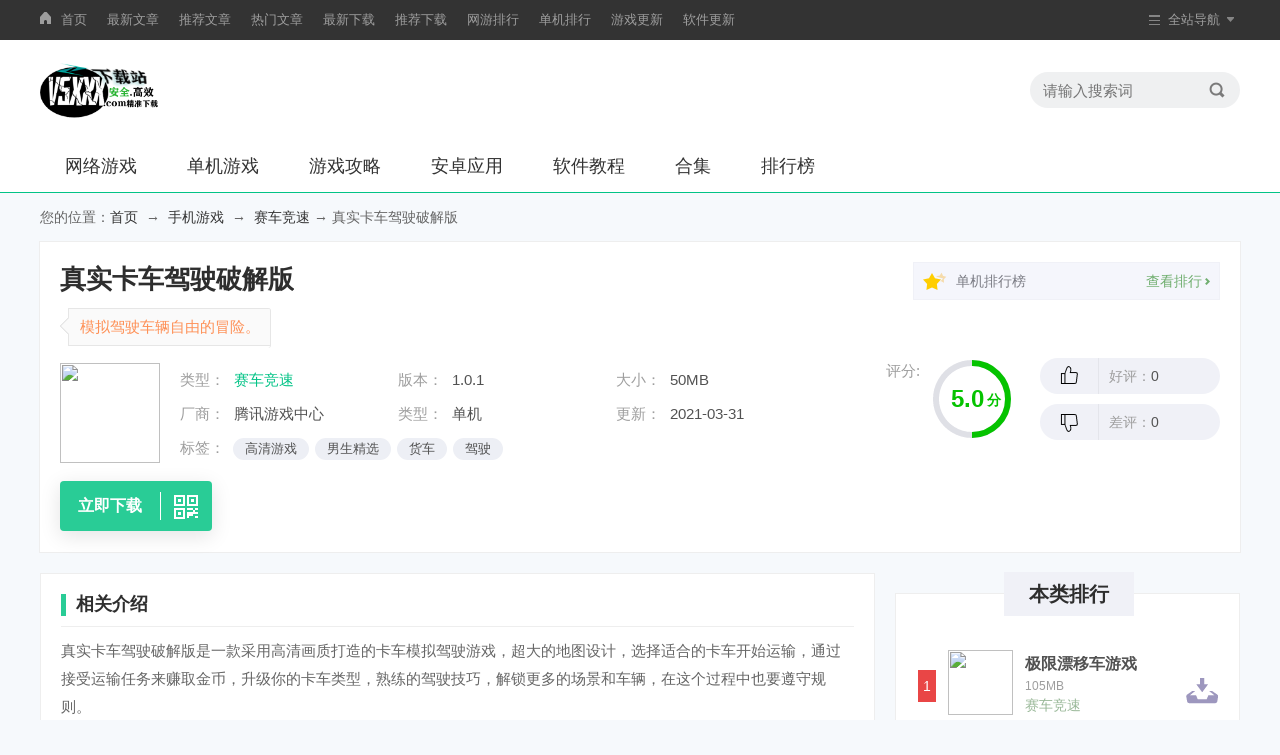

--- FILE ---
content_type: text/html
request_url: https://www.v5xxx.com/game/669.html
body_size: 7869
content:
<!DOCTYPE html>
<html xmlns="http://www.w3.org/1999/xhtml">
<head>
<meta http-equiv="Content-Type" content="text/html; charset=utf-8" />
<title>真实卡车驾驶破解版下载_真实卡车驾驶无限金币内购破解版 1.0.1-v5下载站</title>
<meta name="Keywords" content="">
<meta name="description" content="真实卡车驾驶破解版是一款采用高清画质打造的卡车模拟驾驶游戏，超大的地图设计，选择适合的卡车开始运输，通过接受运输任务来赚取金币，升级你的卡车类型，熟练的驾驶技巧，解锁更多的场景和车辆，在这个过程中也要">
<meta http-equiv="X-UA-Compatible" content="IE=edge" />
<meta name="renderer" content="webkit">
<meta name="applicable-device" content="pc">
<meta name="robots" content="all">
<meta http-equiv="Cache-Control" content="no-transform" />
<meta http-equiv="Cache-Control" content="no-siteapp" />
<meta http-equiv="mobile-agent" content="format=xhtml; url=https://m.v5xxx.com/game/669.html">
<meta http-equiv="mobile-agent" content="format=html5; url=https://m.v5xxx.com/game/669.html">
<link rel="canonical" href="https://www.v5xxx.com/game/669.html">
<link href="/static/css/base.css" type="text/css" rel="stylesheet">
<link href="/static/css/appinfo.css" type="text/css" rel="stylesheet">
<link href="/static/css/comment.css" type="text/css" rel="stylesheet">
<script type="text/javascript" src="/static/js/res.js"></script>
<script type="text/javascript" src="/static/js/jquery.js"></script>
<script src="/static/js/pb.js" type="text/javascript"></script>
<script type="text/javascript" src="/static/js/config.js"></script>
<script>var SoftID='669';Tourl('https://m.v5xxx.com/game/669.html');</script>
</head>
<body>
<div class="QZ_top">
<div class="QZ_head W1200">
<ul class="QZ_link fl">
<li><i class="home"></i><a href="/">首页</a></li>
<li><a href="/NewsList/">最新文章</a></li>
<li><a href="/Hotnews/">推荐文章</a></li>
<li><a href="/Topnews/">热门文章</a></li>
<li><a href="/AppList/">最新下载</a></li>
<li><a href="/HotApp/">推荐下载</a></li>
<li><a href="/top/wangyou.html">网游排行</a></li>
<li><a href="/top/danji.html">单机排行</a></li>
<li><a href="/NewGame/">游戏更新</a></li>
<li><a href="/NewApp/">软件更新</a></li>
</ul>
<div class="QZ-nav fr">
<ul>
<li>
<i class="dh"></i>
<p>全站导航</p>
<span class="sj"></span>
<div class="navlis">
<ul class="lis_1">
<li class="bt"><p>游戏分类</p></li>
<li><a href="/game/jsby/" title="角色扮演">角色扮演<i></i></a></li>
<li><a href="/dzgd/" title="动作格斗">动作格斗<i></i></a></li>
<li><a href="/game/tyjj/" title="体育竞技">体育竞技<i></i></a></li>
<li><a href="/game/sc/" title="赛车竞速">赛车竞速<i></i></a></li>
<li><a href="/game/clkp/" title="策略卡牌">策略卡牌<i></i></a></li>
<li><a href="/game/mxjm/" title="冒险解谜">冒险解谜<i></i></a></li>
<li><a href="/game/xxyz/" title="休闲益智">休闲益智<i></i></a></li>
<li><a href="/game/mnjy/" title="模拟经营">模拟经营<i></i></a></li>
<li><a href="/game/sjfx/" title="射击飞行">射击飞行<i></i></a></li>
<li><a href="/game/h5/" title="H5游戏">H5游戏<i></i></a></li>
<li><a href="/game/qpcl/" title="棋牌游戏">棋牌游戏<i></i></a></li>
<li><a href="/game/moba/" title="moba对战">moba对战<i></i></a></li>
<li><a href="/game/hezi/" title="盒子工具">盒子工具<i></i></a></li>
<li><a href="/game/rpg/" title="RPG">RPG<i></i></a></li>
</ul>
<ul class="lis_2">
<li class="bt"><p>应用分类</p></li>
<li><a href="/soft/yysp/" title="影音视频">影音视频<i></i></a></li>
<li><a href="/soft/jrlc/" title="金融理财">金融理财<i></i></a></li>
<li><a href="/soft/sjlt/" title="社交聊天">社交聊天<i></i></a></li>
<li><a href="/soft/swbg/" title="商务办公">商务办公<i></i></a></li>
<li><a href="/soft/txsy/" title="图像摄影">图像摄影<i></i></a></li>
<li><a href="/soft/wsgw/" title="网上购物">网上购物<i></i></a></li>
<li><a href="/soft/dtdh/" title="地图导航">地图导航<i></i></a></li>
<li><a href="/soft/xxjy/" title="学习教育">学习教育<i></i></a></li>
<li><a href="/soft/cxzs/" title="出行住宿">出行住宿<i></i></a></li>
<li><a href="/soft/wdjs/" title="运动健身">运动健身<i></i></a></li>
<li><a href="/soft/jk/" title="健康护理">健康护理<i></i></a></li>
<li><a href="/soft/qz/" title="亲子母婴">亲子母婴<i></i></a></li>
<li><a href="/soft/xtaq/" title="系统安全">系统安全<i></i></a></li>
<li><a href="/soft/sslr/" title="时尚丽人">时尚丽人<i></i></a></li>
<li><a href="/soft/xwzx/" title="新闻资讯">新闻资讯<i></i></a></li>
<li><a href="/soft/bjsh/" title="便捷生活">便捷生活<i></i></a></li>
<li><a href="/soft/wjbb/" title="玩机必备">玩机必备<i></i></a></li>
<li><a href="/soft/ku/" title="软件库">软件库<i></i></a></li>
</ul>
<ul class="lis_3">
<li class="bt"><p>游戏攻略</p></li>
<li><a href="/gl/xsgl/" title="新手攻略">新手攻略<i></i></a></li>
<li><a href="/gl/gsjj/" title="高手进阶">高手进阶<i></i></a></li>
<li><a href="/gl/syzx/" title="手游资讯">手游资讯<i></i></a></li>
<li><a href="/gl/sypc/" title="手游评测">手游评测<i></i></a></li>
<li><a href="/gl/fzxg/" title="辅助修改">辅助修改<i></i></a></li>
<li><a href="/gl/sywd/" title="手游问答">手游问答<i></i></a></li>
<li><a href="/gl/syhd/" title="手游活动">手游活动<i></i></a></li>
</ul>
<ul class="lis_4">
<li class="bt"><p>软件教程</p></li>
<li><a href="/jc/azsj/" title="安卓刷机">安卓刷机<i></i></a></li>
<li><a href="/jc/sjpc/" title="手机评测">手机评测<i></i></a></li>
<li><a href="/jc/sjaq/" title="手机安全">手机安全<i></i></a></li>
<li><a href="/jc/qzjq/" title="安卓技巧">安卓技巧<i></i></a></li>
<li><a href="/jc/zx/" title="热门资讯">热门资讯<i></i></a></li>
</ul>
</div>
</li>
</ul>
</div>
</div>
</div>

<div class="Home">
<div class="W1200">
<div class="logo fl"><a href="/" alt="v5下载站"><img src="/static/picture/logo.png" alt="v5下载站logo" /></a></div>
<div class="Search fr">
<form action="/e/search/index.php" method="post" target="_blank" accept-charset="UTF-8">
<input type="hidden" name="show" value="title,keyboard">
<input class="key fl" name="keyboard" placeholder="请输入搜索词" type="text">
<input class="btn fr" name="" type="submit" value="">
</form>
</div>
</div>
<div class="nav_item">
<ul>
<li ><a href="/wlyx/">网络游戏</a></li>
<li ><a href="/djyx/">单机游戏</a></li>
<li ><a href="/gl/">游戏攻略</a></li>

<li ><a href="/soft/">安卓应用</a></li>
<li ><a href="/jc/">软件教程</a></li>
<li ><a href="/zt/">合集</a></li>
<li ><a href="/top/">排行榜</a></li>
</ul>
</div>
</div>

<div class="crumb_nav W1200">您的位置：<a href="/">首页</a>&nbsp; → &nbsp;<a href="/game/">手机游戏</a>&nbsp; → &nbsp;<a href="/game/sc/">赛车竞速</a> → 真实卡车驾驶破解版</div>
<div id="c_soft_down" class="Top_info s-head" data-id="669" data-cid="9" data-recom="1" data-test="官方版, 安全, 无广告" data-appinfo="{'id':'65215','title':'真实卡车驾驶破解版','downurl':'http://gyxzaz2.hguifeio.com/ud2/yx_lzhuang1/zshcjs.apk'}" data-account='0' data-os="Android" data-zturl="javascript:;" data-zttit="" data-ping="" data-appname="真实卡车驾驶破解版" isGametype="1">
<div class="W1200">
<div class="info_L">
<div class="bt"><h1>真实卡车驾驶破解版</h1></div>
<div class="bq"><span>模拟驾驶车辆自由的冒险。</span></div>
<div class="info">
<div class="img"><img src="https://www.v5xxx.com/d/file/p/2019/typic.jpg" /></div>
<div class="info_cent">
<ul>
<li>
<span>类型：</span><p><a href="/game/sc/" title="赛车竞速" target="_blank">赛车竞速</a></p>
<span>版本：</span><p>1.0.1</p>
<span>大小：</span><p>50MB</p>
</li>
<li>
<span>厂商：</span><p>腾讯游戏中心</p>
<span>类型：</span><p>单机</p>
<span>更新：</span><p>2021-03-31</p>
</li>
<li>
<span>标签：</span>
<div class="lkbq">
<a href="/t/gaoqingyouxi/" title="高清游戏" class="c1" target="_blank">高清游戏</a><a href="/t/nanshengjingxuan/" title="男生精选" class="c1" target="_blank">男生精选</a><a href="/t/huoche_3738/" title="货车" class="c1" target="_blank">货车</a><a href="/t/jiashi/" title="驾驶" class="c1" target="_blank">驾驶</a></div>
</li>
</ul>
</div>
</div>
<div class="btnwrap">
<div class="btn az_btn">
<a rel="nofollow" href="javascript:;"><p>立即下载</p><span></span></a>
<div class="ewmwrap"><script>D_code();</script></div>
</div>
</div>
</div>
<div class="info_R">
<div class="infoR_top">
<div class="icostar"></div>
<div class="phnm">单机排行榜</div><a href="/top/danji.html" target="_blank" class="phlink"><p>查看排行</p><i></i></a>
</div>
<div class="pf">
<p class="pf_L">评分:</p>
<div class="pf_m"><div class="processingbar"><font>7.9</font><i>分</i> </div></div>
<div class="pf_r">
<div class="up"><i></i><p>好评：<span id="rate1val">0</span></p></div>
<div class="downl"><i></i><p>差评：<span id="rate2val">0</span></p></div>
</div>
</div>
</div>
</div>
</div>
<div class="Min_0 W1200">
<div class="Min0_L">
<div class="Lef_1">
<div class="btwrap"><h2>相关介绍</h2></div>
<div class="Lef1_cent">

				<p>
	真实卡车驾驶破解版是一款采用高清画质打造的卡车模拟驾驶游戏，超大的地图设计，选择适合的卡车开始运输，通过接受运输任务来赚取金币，升级你的卡车类型，熟练的驾驶技巧，解锁更多的场景和车辆，在这个过程中也要遵守规则。
</p>
<p>
	<h3 class="biaoti">真实卡车驾驶破解版特色：</h3>
</p>
<p>
	真实模拟卡车驾驶的小游戏，在游戏中，玩家可以通过模拟驾驶卡车；
</p>
<p>
	行驶在多种可供玩家选择的宽阔公路上，承接各种各样的运输任务，最终赚取高额利润；
</p>
<p>
	玩家可以在游戏中通过购买高级车辆，升级卡车的配件的方式来提升货运价格。
</p>
<p>
	<h3 class="biaoti">真实卡车驾驶破解版亮点：</h3>
</p>
<p>
	游戏提供极高的画质，有丰富广阔的地图供玩家选择。玩家可以通过驾驶卡车；
</p>
<p>
	承接各种运输任务，赚取利润，壮大自己的卡车帝国。并且可以雇佣助手；
</p>
<p>
	成为卡车界的大佬，还能升级加点学技能，可谓是卡车界的RPG！
</p>
<p>
	<h3 class="biaoti">小编点评：</h3>
游戏无论是画质还是模拟驾驶的真实度都非常不错，视觉体验和操作上的体验都是极好的；
</p>
<p>
	玩家需要驾驶自己的卡车接取任务，赚钱金钱，游戏最为关键的是驾驶卡车的技术。
</p></div>
<div class="morbtn"><span></span></div>
</div>
<div class="Lef_2">
<div class="btwrap"><h2>游戏截图</h2></div>
<div class="Lef2_cent pic-c">
<div class="snapShotWrap" id="snapShotWrap">
<a rel="nofollow" id="shotNext" class="snap-shot-btn next" title="下一张" href="javascript:void(0);"><i></i></a>
<a rel="nofollow" id="shotPrev" class="snap-shot-btn prev" title="上一张" href="javascript:void(0);"><i></i></a>
<ul class="snapShotCont">
<li class="snopshot"><img src="https://www.v5xxx.com/d/file/p/2019/v5ad.jpg" alt="真实卡车驾驶破解版高清大图" /><span class="elementOverlays"></span></li></ul>
</div>
</div>
</div>
<div class="Lef_d" >
			<div class="btwrap"><h2>下载地址</h2></div>
			<div class="dAdd">
				<div class="downCont">
                   					<p class="p1 android">安卓下载</p>
					<ul class="ul_Address">
					<li class="li_fir" data-platform="1" data-lock="True">
					<img src="/images/down.jpg" border="0"><a rel="nofollow" href="https://www.baidu.com" target="_blank" onclick="downClick(this);">立即下载</a></li>
					</ul>
														</div>
			</div>
		</div>
<div class="Lef_4">
<div class="btwrap"><h2>相关游戏</h2></div>
<div class="Lef4_cent">
<div class="Lef4lis show">
<div class="Left_lis">
<ul>

<li>
<a rel="nofollow" href="/game/61670.html" title="真实卡车驾驶" target="_blank" class="img"><img src="https://www.v5xxx.com/d/file/p/2019/typic.jpg" /></a>
<a href="/game/61670.html" title="真实卡车驾驶" target="_blank" class="name">真实卡车驾驶</a>
<p class="bq">50MB</p>
<p class="bq"><span>赛车竞速</span></p>
</li>

<li>
<a rel="nofollow" href="/game/61756.html" title="真实卡车驾驶2021" target="_blank" class="img"><img src="https://www.v5xxx.com/d/file/p/2019/typic.jpg" /></a>
<a href="/game/61756.html" title="真实卡车驾驶2021" target="_blank" class="name">真实卡车驾驶2021</a>
<p class="bq">50MB</p>
<p class="bq"><span>赛车竞速</span></p>
</li>

<li>
<a rel="nofollow" href="/game/79019.html" title="真实卡丁车赛" target="_blank" class="img"><img src="https://www.v5xxx.com/d/file/p/2019/typic.jpg" /></a>
<a href="/game/79019.html" title="真实卡丁车赛" target="_blank" class="name">真实卡丁车赛</a>
<p class="bq">71.33MB</p>
<p class="bq"><span>赛车竞速</span></p>
</li>

<li>
<a rel="nofollow" href="/game/43767.html" title="线上赛车俱乐部最新版" target="_blank" class="img"><img src="https://www.v5xxx.com/d/file/p/2019/typic.jpg" /></a>
<a href="/game/43767.html" title="线上赛车俱乐部最新版" target="_blank" class="name">线上赛车俱乐部最新版</a>
<p class="bq">53.27MB</p>
<p class="bq"><span>赛车竞速</span></p>
</li>

<li>
<a rel="nofollow" href="/game/19151.html" title="拖拽战车2安卓版" target="_blank" class="img"><img src="https://www.v5xxx.com/d/file/p/2019/typic.jpg" /></a>
<a href="/game/19151.html" title="拖拽战车2安卓版" target="_blank" class="name">拖拽战车2安卓版</a>
<p class="bq">123.53MB</p>
<p class="bq"><span>赛车竞速</span></p>
</li>

<li>
<a rel="nofollow" href="/game/30830.html" title="山坡越野车手机版" target="_blank" class="img"><img src="https://www.v5xxx.com/d/file/p/2019/typic.jpg" /></a>
<a href="/game/30830.html" title="山坡越野车手机版" target="_blank" class="name">山坡越野车手机版</a>
<p class="bq">30.03MB</p>
<p class="bq"><span>赛车竞速</span></p>
</li>
</ul>
</div>
</div>
</div>
</div>
<div class="Lef_4">
<div class="btwrap">
<h2>猜你喜欢</h2>
<div class="Tab-top" id="lkbq">
<p  class="on">高清游戏</p><p >男生精选</p><p >货车</p><p >驾驶</p>
</div>
</div>
<div class="Lef4_cent">

<div class="Lef4lis  show">
<div class="Lef4_top">
<div class="info">
<div class="time">
<a class="bt" href="/t/gaoqingyouxi/" title="高清游戏" target="_blank">高清游戏</a>
<i></i>
<span>共125款游戏</span>
<a rel="nofollow" class="mr" href="/t/gaoqingyouxi/" title="高清游戏" target="_blank">更多></a>
</div>
</div>
</div>
<div class="Left_lis">
<ul>
	<li>
<a rel="nofollow" href="/game/1305.html" title="樱花大学模拟2020游戏" target="_blank" class="img"><img src="https://www.v5xxx.com/d/file/p/2019/typic.jpg" /></a>
<a href="/game/1305.html" title="樱花大学模拟2020游戏" target="_blank" class="name">樱花大学模拟2020游戏</a>
<p class="bq">107MB</p>
<p class="bq"><span>RPG</span></p>
</li>

	<li>
<a rel="nofollow" href="/game/1295.html" title="琉璃幻世手游" target="_blank" class="img"><img src="https://www.v5xxx.com/d/file/p/2019/typic.jpg" /></a>
<a href="/game/1295.html" title="琉璃幻世手游" target="_blank" class="name">琉璃幻世手游</a>
<p class="bq">153.19MB</p>
<p class="bq"><span>RPG</span></p>
</li>

	<li>
<a rel="nofollow" href="/game/1283.html" title="元气森林官方" target="_blank" class="img"><img src="https://www.v5xxx.com/d/file/p/2019/typic.jpg" /></a>
<a href="/game/1283.html" title="元气森林官方" target="_blank" class="name">元气森林官方</a>
<p class="bq">100MB</p>
<p class="bq"><span>RPG</span></p>
</li>

	<li>
<a rel="nofollow" href="/game/1280.html" title="武侠之镇压万古官方" target="_blank" class="img"><img src="https://www.v5xxx.com/d/file/p/2019/typic.jpg" /></a>
<a href="/game/1280.html" title="武侠之镇压万古官方" target="_blank" class="name">武侠之镇压万古官方</a>
<p class="bq">352.87MB</p>
<p class="bq"><span>RPG</span></p>
</li>

	<li>
<a rel="nofollow" href="/game/1277.html" title="帝国之弈官方" target="_blank" class="img"><img src="https://www.v5xxx.com/d/file/p/2019/typic.jpg" /></a>
<a href="/game/1277.html" title="帝国之弈官方" target="_blank" class="name">帝国之弈官方</a>
<p class="bq">346.13MB</p>
<p class="bq"><span>RPG</span></p>
</li>

	<li>
<a rel="nofollow" href="/game/1272.html" title="苍冥天空之役官方" target="_blank" class="img"><img src="https://www.v5xxx.com/d/file/p/2019/typic.jpg" /></a>
<a href="/game/1272.html" title="苍冥天空之役官方" target="_blank" class="name">苍冥天空之役官方</a>
<p class="bq">565.2MB</p>
<p class="bq"><span>RPG</span></p>
</li>

	<li>
<a rel="nofollow" href="/game/1263.html" title="幽冥暗刺传奇官方" target="_blank" class="img"><img src="https://www.v5xxx.com/d/file/p/2019/typic.jpg" /></a>
<a href="/game/1263.html" title="幽冥暗刺传奇官方" target="_blank" class="name">幽冥暗刺传奇官方</a>
<p class="bq">166.45MB</p>
<p class="bq"><span>RPG</span></p>
</li>

	<li>
<a rel="nofollow" href="/game/1262.html" title="口袋精灵大乱斗官方" target="_blank" class="img"><img src="https://www.v5xxx.com/d/file/p/2019/typic.jpg" /></a>
<a href="/game/1262.html" title="口袋精灵大乱斗官方" target="_blank" class="name">口袋精灵大乱斗官方</a>
<p class="bq">150MB</p>
<p class="bq"><span>RPG</span></p>
</li>

	<li>
<a rel="nofollow" href="/game/1259.html" title="十二宫封神山庄官方" target="_blank" class="img"><img src="https://www.v5xxx.com/d/file/p/2019/typic.jpg" /></a>
<a href="/game/1259.html" title="十二宫封神山庄官方" target="_blank" class="name">十二宫封神山庄官方</a>
<p class="bq">506MB</p>
<p class="bq"><span>RPG</span></p>
</li>
</ul>
</div>
</div>
<div class="Lef4lis ">
<div class="Lef4_top">
<div class="info">
<div class="time">
<a class="bt" href="/t/nanshengjingxuan/" title="男生精选" target="_blank">男生精选</a>
<i></i>
<span>共138款游戏</span>
<a rel="nofollow" class="mr" href="/t/nanshengjingxuan/" title="男生精选" target="_blank">更多></a>
</div>
</div>
</div>
<div class="Left_lis">
<ul>
	<li>
<a rel="nofollow" href="/game/1295.html" title="琉璃幻世手游" target="_blank" class="img"><img src="https://www.v5xxx.com/d/file/p/2019/typic.jpg" /></a>
<a href="/game/1295.html" title="琉璃幻世手游" target="_blank" class="name">琉璃幻世手游</a>
<p class="bq">153.19MB</p>
<p class="bq"><span>RPG</span></p>
</li>

	<li>
<a rel="nofollow" href="/game/1294.html" title="泰拉瑞亚1.4.05手机版" target="_blank" class="img"><img src="https://www.v5xxx.com/d/file/p/2019/typic.jpg" /></a>
<a href="/game/1294.html" title="泰拉瑞亚1.4.05手机版" target="_blank" class="name">泰拉瑞亚1.4.05手机版</a>
<p class="bq">79.7MB</p>
<p class="bq"><span>RPG</span></p>
</li>

	<li>
<a rel="nofollow" href="/game/1278.html" title="泰拉瑞亚1.4.0.5.1破解版" target="_blank" class="img"><img src="https://www.v5xxx.com/d/file/p/2019/typic.jpg" /></a>
<a href="/game/1278.html" title="泰拉瑞亚1.4.0.5.1破解版" target="_blank" class="name">泰拉瑞亚1.4.0.5.1破解版</a>
<p class="bq">78.17MB</p>
<p class="bq"><span>RPG</span></p>
</li>

	<li>
<a rel="nofollow" href="/game/1257.html" title="元气骑士破解版全无限2021最新版" target="_blank" class="img"><img src="https://www.v5xxx.com/d/file/p/2019/typic.jpg" /></a>
<a href="/game/1257.html" title="元气骑士破解版全无限2021最新版" target="_blank" class="name">元气骑士破解版全无限2021最新版</a>
<p class="bq">119.97MB</p>
<p class="bq"><span>RPG</span></p>
</li>

	<li>
<a rel="nofollow" href="/game/1254.html" title="口袋妖怪无界完结汉化版" target="_blank" class="img"><img src="https://www.v5xxx.com/d/file/p/2019/typic.jpg" /></a>
<a href="/game/1254.html" title="口袋妖怪无界完结汉化版" target="_blank" class="name">口袋妖怪无界完结汉化版</a>
<p class="bq">8MB</p>
<p class="bq"><span>RPG</span></p>
</li>

	<li>
<a rel="nofollow" href="/game/1251.html" title="口袋妖怪Mega觉醒之光金手指" target="_blank" class="img"><img src="https://www.v5xxx.com/d/file/p/2019/typic.jpg" /></a>
<a href="/game/1251.html" title="口袋妖怪Mega觉醒之光金手指" target="_blank" class="name">口袋妖怪Mega觉醒之光金手指</a>
<p class="bq">9.26MB</p>
<p class="bq"><span>RPG</span></p>
</li>

	<li>
<a rel="nofollow" href="/game/1227.html" title="口袋妖怪魂银金手指代码" target="_blank" class="img"><img src="https://www.v5xxx.com/d/file/p/2019/typic.jpg" /></a>
<a href="/game/1227.html" title="口袋妖怪魂银金手指代码" target="_blank" class="name">口袋妖怪魂银金手指代码</a>
<p class="bq">100MB</p>
<p class="bq"><span>RPG</span></p>
</li>

	<li>
<a rel="nofollow" href="/game/1202.html" title="GBA Emulator Box中文版" target="_blank" class="img"><img src="https://www.v5xxx.com/d/file/p/2019/typic.jpg" /></a>
<a href="/game/1202.html" title="GBA Emulator Box中文版" target="_blank" class="name">GBA Emulator Box中文版</a>
<p class="bq">11.2MB</p>
<p class="bq"><span>盒子工具</span></p>
</li>

	<li>
<a rel="nofollow" href="/game/1168.html" title="虞生画质助手最新版" target="_blank" class="img"><img src="https://www.v5xxx.com/d/file/p/2019/typic.jpg" /></a>
<a href="/game/1168.html" title="虞生画质助手最新版" target="_blank" class="name">虞生画质助手最新版</a>
<p class="bq">1000MB</p>
<p class="bq"><span>盒子工具</span></p>
</li>
</ul>
</div>
</div>
<div class="Lef4lis ">
<div class="Lef4_top">
<div class="info">
<div class="time">
<a class="bt" href="/t/huoche_3738/" title="货车" target="_blank">货车</a>
<i></i>
<span>共6款游戏</span>
<a rel="nofollow" class="mr" href="/t/huoche_3738/" title="货车" target="_blank">更多></a>
</div>
</div>
</div>
<div class="Left_lis">
<ul>
	<li>
<a rel="nofollow" href="" title="" target="_blank" class="img"><img src="" /></a>
<a href="" title="" target="_blank" class="name"></a>
<p class="bq"></p>
<p class="bq"><span></span></p>
</li>

	<li>
<a rel="nofollow" href="/game/893.html" title="货车司机乔2手机版" target="_blank" class="img"><img src="https://www.v5xxx.com/d/file/p/2019/typic.jpg" /></a>
<a href="/game/893.html" title="货车司机乔2手机版" target="_blank" class="name">货车司机乔2手机版</a>
<p class="bq">14.4MB</p>
<p class="bq"><span>模拟经营</span></p>
</li>

	<li>
<a rel="nofollow" href="/game/697.html" title="重型矿机挖矿卖矿游戏" target="_blank" class="img"><img src="https://www.v5xxx.com/d/file/p/2019/typic.jpg" /></a>
<a href="/game/697.html" title="重型矿机挖矿卖矿游戏" target="_blank" class="name">重型矿机挖矿卖矿游戏</a>
<p class="bq">218.1MB</p>
<p class="bq"><span>赛车竞速</span></p>
</li>

	<li>
<a rel="nofollow" href="/game/686.html" title="欧元卡车驾驶模拟器游戏" target="_blank" class="img"><img src="https://www.v5xxx.com/d/file/p/2019/typic.jpg" /></a>
<a href="/game/686.html" title="欧元卡车驾驶模拟器游戏" target="_blank" class="name">欧元卡车驾驶模拟器游戏</a>
<p class="bq">86.5MB</p>
<p class="bq"><span>赛车竞速</span></p>
</li>

	<li>
<a rel="nofollow" href="/game/677.html" title="快递卡车模拟器游戏" target="_blank" class="img"><img src="https://www.v5xxx.com/d/file/p/2019/typic.jpg" /></a>
<a href="/game/677.html" title="快递卡车模拟器游戏" target="_blank" class="name">快递卡车模拟器游戏</a>
<p class="bq">48MB</p>
<p class="bq"><span>赛车竞速</span></p>
</li>
</ul>
</div>
</div>
<div class="Lef4lis ">
<div class="Lef4_top">
<div class="info">
<div class="time">
<a class="bt" href="/t/jiashi/" title="驾驶" target="_blank">驾驶</a>
<i></i>
<span>共111款游戏</span>
<a rel="nofollow" class="mr" href="/t/jiashi/" title="驾驶" target="_blank">更多></a>
</div>
</div>
</div>
<div class="Left_lis">
<ul>
	<li>
<a rel="nofollow" href="" title="" target="_blank" class="img"><img src="" /></a>
<a href="" title="" target="_blank" class="name"></a>
<p class="bq"></p>
<p class="bq"><span></span></p>
</li>

	<li>
<a rel="nofollow" href="" title="" target="_blank" class="img"><img src="" /></a>
<a href="" title="" target="_blank" class="name"></a>
<p class="bq"></p>
<p class="bq"><span></span></p>
</li>

	<li>
<a rel="nofollow" href="" title="" target="_blank" class="img"><img src="" /></a>
<a href="" title="" target="_blank" class="name"></a>
<p class="bq"></p>
<p class="bq"><span></span></p>
</li>

	<li>
<a rel="nofollow" href="" title="" target="_blank" class="img"><img src="" /></a>
<a href="" title="" target="_blank" class="name"></a>
<p class="bq"></p>
<p class="bq"><span></span></p>
</li>

	<li>
<a rel="nofollow" href="/game/959.html" title="战争喷气机进攻游戏" target="_blank" class="img"><img src="https://www.v5xxx.com/d/file/p/2019/typic.jpg" /></a>
<a href="/game/959.html" title="战争喷气机进攻游戏" target="_blank" class="name">战争喷气机进攻游戏</a>
<p class="bq">10.9MB</p>
<p class="bq"><span>射击飞行</span></p>
</li>

	<li>
<a rel="nofollow" href="/game/913.html" title="王者雷电破解版" target="_blank" class="img"><img src="https://www.v5xxx.com/d/file/p/2019/typic.jpg" /></a>
<a href="/game/913.html" title="王者雷电破解版" target="_blank" class="name">王者雷电破解版</a>
<p class="bq">66.3MB</p>
<p class="bq"><span>射击飞行</span></p>
</li>

	<li>
<a rel="nofollow" href="/game/905.html" title="1976出租车模拟器汉化版" target="_blank" class="img"><img src="https://www.v5xxx.com/d/file/p/2019/typic.jpg" /></a>
<a href="/game/905.html" title="1976出租车模拟器汉化版" target="_blank" class="name">1976出租车模拟器汉化版</a>
<p class="bq">72MB</p>
<p class="bq"><span>模拟经营</span></p>
</li>

	<li>
<a rel="nofollow" href="/game/903.html" title="四旋翼飞行模拟器安卓版" target="_blank" class="img"><img src="https://www.v5xxx.com/d/file/p/2019/typic.jpg" /></a>
<a href="/game/903.html" title="四旋翼飞行模拟器安卓版" target="_blank" class="name">四旋翼飞行模拟器安卓版</a>
<p class="bq">167.92MB</p>
<p class="bq"><span>模拟经营</span></p>
</li>

	<li>
<a rel="nofollow" href="/game/901.html" title="越野巴士2021中文版" target="_blank" class="img"><img src="https://www.v5xxx.com/d/file/p/2019/typic.jpg" /></a>
<a href="/game/901.html" title="越野巴士2021中文版" target="_blank" class="name">越野巴士2021中文版</a>
<p class="bq">20MB</p>
<p class="bq"><span>模拟经营</span></p>
</li>
</ul>
</div>
</div>
</div>
</div>
<div class="Lef_7" id="zxwz">
<div class="btwrap"><h2>最新资讯</h2></div>
<div class="Lsty_1">
<ul>
<li><i></i><a href="/news/23979.html" target="_blank">《支付宝》蚂蚁庄园2023年6月21日答案最新</a><span>2023-06-20</span></li>
<li><i></i><a href="/news/23978.html" target="_blank">《支付宝》蚂蚁庄园2023年6月21日答案解析</a><span>2023-06-20</span></li>
<li><i></i><a href="/news/23977.html" target="_blank">《支付宝》蚂蚁庄园2023年6月21日答案</a><span>2023-06-20</span></li>
<li><i></i><a href="/news/23976.html" target="_blank">《支付宝》神奇海洋2023年6月20日答案最新</a><span>2023-06-20</span></li>
<li><i></i><a href="/news/23975.html" target="_blank">《淘宝》每日一猜答案6月20日2023</a><span>2023-06-20</span></li>
<li><i></i><a href="/news/23974.html" target="_blank">《光遇》6.20每日任务怎么做2023</a><span>2023-06-20</span></li>
</ul>
</div>
</div>
<div class="Lef_7" id="xgwz">
<div class="btwrap"><h2>相关文章</h2></div>
<div class="Lsty_1">
<ul>
</ul>
</div>
</div>
<div class="M_box">
<div class="btwrap"><p>网友评论</p></div>
<script src="/e/extend/lgyPl2.0/?id=669&classid=9"></script>
</div>
</div>
<div class="Min0_R">
<div class="Right_2">
<div class="R2_top">本类排行</div>
<div class="R2_cent">
<ul class="phcon">
<li class="linnm_1 on">
<div class="info_1">
<span class="num">1</span><a href="/game/683.html" title="极限漂移车游戏" target="_blank"><p>极限漂移车游戏</p><i class="bq">赛车竞速</i></a>
</div>
<div class="info_2">
<span>1</span>
<a rel="nofollow" href="/game/683.html" title="极限漂移车游戏" target="_blank" class="img"><img src="https://www.v5xxx.com/d/file/p/2019/typic.jpg"/></a>
<a rel="nofollow" href="/game/683.html" title="极限漂移车游戏" target="_blank" class="name">极限漂移车游戏</a>
<div class="bb"><p>105MB</p><div class="miaoshu">赛车竞速</div></div>
<a rel="nofollow" href="/game/683.html" title="极限漂移车游戏" target="_blank" class="downl2"></a>
</div>
</li>
<li class="linnm_2 ">
<div class="info_1">
<span class="num">2</span><a href="/game/72.html" title="火箭联盟擦边撞击中文版" target="_blank"><p>火箭联盟擦边撞击中文版</p><i class="bq">赛车竞速</i></a>
</div>
<div class="info_2">
<span>2</span>
<a rel="nofollow" href="/game/72.html" title="火箭联盟擦边撞击中文版" target="_blank" class="img"><img src="https://www.v5xxx.com/d/file/p/2019/typic.jpg"/></a>
<a rel="nofollow" href="/game/72.html" title="火箭联盟擦边撞击中文版" target="_blank" class="name">火箭联盟擦边撞击中文版</a>
<div class="bb"><p>85MB</p><div class="miaoshu">赛车竞速</div></div>
<a rel="nofollow" href="/game/72.html" title="火箭联盟擦边撞击中文版" target="_blank" class="downl2"></a>
</div>
</li>
<li class="linnm_3 ">
<div class="info_1">
<span class="num">3</span><a href="/game/59.html" title="警车缉拿游戏" target="_blank"><p>警车缉拿游戏</p><i class="bq">赛车竞速</i></a>
</div>
<div class="info_2">
<span>3</span>
<a rel="nofollow" href="/game/59.html" title="警车缉拿游戏" target="_blank" class="img"><img src="https://www.v5xxx.com/d/file/p/2019/typic.jpg"/></a>
<a rel="nofollow" href="/game/59.html" title="警车缉拿游戏" target="_blank" class="name">警车缉拿游戏</a>
<div class="bb"><p>29MB</p><div class="miaoshu">赛车竞速</div></div>
<a rel="nofollow" href="/game/59.html" title="警车缉拿游戏" target="_blank" class="downl2"></a>
</div>
</li>
<li class="linnm_4 ">
<div class="info_1">
<span class="num">4</span><a href="/game/64.html" title="新长途巴士司机游戏" target="_blank"><p>新长途巴士司机游戏</p><i class="bq">赛车竞速</i></a>
</div>
<div class="info_2">
<span>4</span>
<a rel="nofollow" href="/game/64.html" title="新长途巴士司机游戏" target="_blank" class="img"><img src="https://www.v5xxx.com/d/file/p/2019/typic.jpg"/></a>
<a rel="nofollow" href="/game/64.html" title="新长途巴士司机游戏" target="_blank" class="name">新长途巴士司机游戏</a>
<div class="bb"><p>53.01MB</p><div class="miaoshu">赛车竞速</div></div>
<a rel="nofollow" href="/game/64.html" title="新长途巴士司机游戏" target="_blank" class="downl2"></a>
</div>
</li>
<li class="linnm_5 ">
<div class="info_1">
<span class="num">5</span><a href="/game/73.html" title="交通追逐游戏" target="_blank"><p>交通追逐游戏</p><i class="bq">赛车竞速</i></a>
</div>
<div class="info_2">
<span>5</span>
<a rel="nofollow" href="/game/73.html" title="交通追逐游戏" target="_blank" class="img"><img src="https://www.v5xxx.com/d/file/p/2019/typic.jpg"/></a>
<a rel="nofollow" href="/game/73.html" title="交通追逐游戏" target="_blank" class="name">交通追逐游戏</a>
<div class="bb"><p>33MB</p><div class="miaoshu">赛车竞速</div></div>
<a rel="nofollow" href="/game/73.html" title="交通追逐游戏" target="_blank" class="downl2"></a>
</div>
</li>
<li class="linnm_6 ">
<div class="info_1">
<span class="num">6</span><a href="/game/735.html" title="真实漂移竞技场游戏" target="_blank"><p>真实漂移竞技场游戏</p><i class="bq">赛车竞速</i></a>
</div>
<div class="info_2">
<span>6</span>
<a rel="nofollow" href="/game/735.html" title="真实漂移竞技场游戏" target="_blank" class="img"><img src="https://www.v5xxx.com/d/file/p/2019/typic.jpg"/></a>
<a rel="nofollow" href="/game/735.html" title="真实漂移竞技场游戏" target="_blank" class="name">真实漂移竞技场游戏</a>
<div class="bb"><p>78.79MB</p><div class="miaoshu">赛车竞速</div></div>
<a rel="nofollow" href="/game/735.html" title="真实漂移竞技场游戏" target="_blank" class="downl2"></a>
</div>
</li>
</ul>
</div>
</div>
<div class="Rsty_1">
<div class="Rs1-top">火爆手游</div>
<div class="Rs1-cent">
<ul>
<li><a href="/game/33080.html" title="HS2福利版" target="_blank" class="img"><img src="https://www.v5xxx.com/d/file/p/2019/typic.jpg" /></a><p>HS2福利版</p></li>
<li><a href="/game/2511.html" title="奴隶少女希尔薇" target="_blank" class="img"><img src="https://www.v5xxx.com/d/file/p/2019/typic.jpg" /></a><p>奴隶少女希尔薇</p></li>
<li><a href="/game/55575.html" title="甜心选择2免费版" target="_blank" class="img"><img src="https://www.v5xxx.com/d/file/p/2019/typic.jpg" /></a><p>甜心选择2免费版</p></li>
<li><a href="/game/1508.html" title="精灵育种场 V1.0 汉化破解版" target="_blank" class="img"><img src="https://www.v5xxx.com/d/file/p/2019/typic.jpg" /></a><p>精灵育种场 V1.0 汉化破解版</p></li>
<li><a href="/game/1266.html" title="终焉之刻诅咒迷宫和少女们攻略版" target="_blank" class="img"><img src="https://www.v5xxx.com/d/file/p/2019/typic.jpg" /></a><p>终焉之刻诅咒迷宫和少女们攻略版</p></li>
<li><a href="/game/1852.html" title="隶属洗脑rpg孵化者 V1.0 完整版" target="_blank" class="img"><img src="https://www.v5xxx.com/d/file/p/2019/typic.jpg" /></a><p>隶属洗脑rpg孵化者 V1.0 完整版</p></li>
<li><a href="/game/1023.html" title="王者无限火力2021最新版" target="_blank" class="img"><img src="https://www.v5xxx.com/d/file/p/2019/typic.jpg" /></a><p>王者无限火力2021最新版</p></li>
<li><a href="/game/399.html" title="真三国无双手游国服" target="_blank" class="img"><img src="https://www.v5xxx.com/d/file/p/2019/typic.jpg" /></a><p>真三国无双手游国服</p></li>
<li><a href="/game/955.html" title="战机冲霄红包版" target="_blank" class="img"><img src="https://www.v5xxx.com/d/file/p/2019/typic.jpg" /></a><p>战机冲霄红包版</p></li>
<li><a href="/game/290.html" title="老千年手游官网" target="_blank" class="img"><img src="https://www.v5xxx.com/d/file/p/2019/typic.jpg" /></a><p>老千年手游官网</p></li>
<li><a href="/game/683.html" title="极限漂移车游戏" target="_blank" class="img"><img src="https://www.v5xxx.com/d/file/p/2019/typic.jpg" /></a><p>极限漂移车游戏</p></li>
<li><a href="/game/781.html" title="supernds模拟器金手指" target="_blank" class="img"><img src="https://www.v5xxx.com/d/file/p/2019/typic.jpg" /></a><p>supernds模拟器金手指</p></li>
</ul>
</div>
</div>
</div>
</div>
<script type="text/javascript" src="/static/js/common.js"></script>
<script type="text/javascript" src="/static/js/imgswitch.js"></script>
<script type="text/javascript" src="/static/js/ranks.js"></script>
<script type="text/javascript" src="/static/js/appinfo.js"></script>
<div class="QZ_bot">
<div class="foot W1200">
<div class="Copyright fl">
			<p>Copyright © 2005-2022 www.v5xxx.com All Rights Reserved. 联系邮箱：bbbmo678@126.com</p>
                        <p><a href="https://beian.miit.gov.cn/" rel="nofollow" target="_blank"></a></p>	
		<p>声明：本站所有信息均来自互联网收集而来，仅为个人收集用途，版权归原创者所有，如果侵犯了您的权益，请发邮件通知我们，我们会在24小时内确认删除侵权内容并回复邮件，谢谢合作。</p></div>
</div>
<script type='text/javascript' src='/static/js/tj.js'></script>
<div style="display:none">
<script src=/e/public/ViewClick/?classid=9&id=669&addclick=1></script>
</div>

</div>



</body>
</html>


--- FILE ---
content_type: text/html; charset=utf-8
request_url: https://www.v5xxx.com/e/extend/lgyPl2.0/?id=669&classid=9
body_size: 8265
content:
;var js=document.scripts,lgyPl_v2_position=js[js.length-1];var lgyPl_v2={config:{repid:0},navinfor:{},server:'e/extend/lgyPl2.0/',init:function(template,id,classid,config){var that=this;that.navinfor.id=id;that.navinfor.classid=classid;that.config=$.extend(config,that.config);this.server=that.config.newsurl+this.server;if($('#'+that.config.render).length){$('#'+that.config.render).html(template);}else{$(lgyPl_v2_position).before(template);}
if(!that.config.showface){$('.lgyPl_v2_post_face[data-type="face"]').remove();}
if(!that.config.showimg){$('.lgyPl_v2_post_face[data-type="img"]').remove();}
that.bindEvent();that.userStatus();that.record.load();},api:{refresh:function(repid){lgyPl_v2.userStatus();lgyPl_v2.record.refresh();},islogin:function(){return lgyPl_v2.islogin;},toast:function(text,time,ret){lgyPl_v2.toast(text,time,ret);},indicator:function(type){if(type!='hide'){lgyPl_v2.showIndicator();}else{lgyPl_v2.hideIndicator();}}},GetLength:function(str){return str.replace(/[^\x00-\xff]/g,"xx").length;},bindEvent:function(){var that=this;if(that.config.plsize>0){$(document).on('keyup keydown focus','.lgyPl_v2_post_form_saytext',function(){var val=this.value
var length=that.GetLength(val);var mlength=that.config.plsize;if(length>mlength){that.toast('不能再输入啦');for(var i=0;i<val.length;i++){if(that.GetLength(val.substr(0,i))>=mlength){this.value=val.substr(0,i);break;};}}
$(this).next().text(that.GetLength(this.value)+'/'+mlength);});}
$(document).on('click','.lgyPl_v2_load_more_record',function(){that.record.more();});$(document).on("click",'.lgyPl_v2_post_dropdow',function(e){e.stopPropagation();e.preventDefault();var name=$(this).attr('data-type')+'_box';var position=$(this).position().left;var box=$(this).parents('.lgyPl_v2_post').find('.lgyPl_v2_post_'+name);box.css('left',position+'px')
$('.lgyPl_v2_post_dropdow').each(function(){var lname=$(this).attr('data-type')+'_box';if(lname!=name){$(this).parents('.lgyPl_v2_post').find('.lgyPl_v2_post_'+lname+'.active').removeClass('active');}});box.toggleClass('active');});$(document).on('click','.lgyPl_v2_post_submit',function(e){e.stopPropagation();var parent=$(this).parents('.lgyPl_v2_post');if(parent.hasClass('lgyPl_v2_post_reply')){that.submit(that.config.repid,this);}else{$('.lgyPl_v2_post_reply').remove();$('.lgyPl_v2_record_item_reply').text('回复');that.submit(0,this);}});$(document).on('click',function(){$('.lgyPl_v2_post_dropdown_box').removeClass('active');});$(document).on('click','.lgyPl_v2_post_face_box li a',function(e){e.stopPropagation();var tag=$(this).data('tag');that.util.plface(tag,$(this).parents('.lgyPl_v2_post').hasClass('lgyPl_v2_post_reply'));$('.lgyPl_v2_post_face_box').removeClass('active');});$(document).on('click','.lgyPl_v2_record_filter a',function(){$('.lgyPl_v2_record_filter a').removeClass('active');$(this).addClass('active');var filter=$(this).data('filter');that.record.config.orderby=filter;that.showIndicator();that.record.refresh();});$(document).on('click','.lgyPl_v2_post_img_box',function(e){e.stopPropagation();});$(document).on('click','.lgyPl_v2_post_img_box a',function(e){e.stopPropagation();var url=$(this).prev('input').val();if(!url){that.toast('请先填写图片完整地址');}else if(url.indexOf('http')==0){var tag='[img]'+url+'[/img]';$(this).prev('input').val('');that.util.plface(tag,$(this).parents('.lgyPl_v2_post').hasClass('lgyPl_v2_post_reply'));$('.lgyPl_v2_post_img_box').removeClass('active');}else{that.toast('添加的图片无效');}});$(document).on('click',".lgyPl_v2_record_item_fd",function(){var plid=$(this).parents('.lgyPl_v2_record_item').data('plid');that.util.doDigg(plid,0,this)});$(document).on('click',".lgyPl_v2_record_item_zc",function(){var plid=$(this).parents('.lgyPl_v2_record_item').data('plid');that.util.doDigg(plid,1,this);});$(document).on('click','.lgyPl_v2_post_face_tabs a',function(e){e.stopPropagation();var index=$(this).index();var parent=$(this).parents('.lgyPl_v2_post_face_box');parent.find('.lgyPl_v2_post_face_tabs a').removeClass('active').eq(index).addClass('active');parent.find('.lgyPl_v2_post_face_tabs_content ul').removeClass('active').eq(index).addClass('active')});$(document).on('click','.lgyPl_v2_record_item_reply',function(e){$('.lgyPl_v2_post_submit_wrap span').html('').removeClass('active');var plid=$(this).parents('.lgyPl_v2_record_item').data('plid');var at=$(this).attr('title');that.util.reply(plid,this,at);});$(document).on('submit submited','form.lgyPl_v2_post',function(e){e.preventDefault();$(this).find('.lgyPl_v2_post_submit').trigger('click');});$(document).on('click','.lgyPl_v2_record_reply_pagination a',function(e){e.preventDefault();that.showIndicator();var url=$(this).attr('href');$.ajax({url:url,dataType:'json',success:function(json){if(json.plid){var parent=$('.lgyPl_v2_record_item[data-plid="'+json.plid+'"]');parent.find('.lgyPl_v2_record_reply_list').html(json.data);parent.find('.lgyPl_v2_record_reply_pagination').html(json.listpage);$('html,body').animate({scrollTop:parent.offset().top})}},complete:function(){that.hideIndicator();}});});$(document).on('click','.lgyPl_v2_record_reply_pagination_show',function(){$(this).prev('.lgyPl_v2_record_reply_pagination').removeClass('lgyPl_v2_hide');$(this).prevAll('.lgyPl_v2_record_reply_list').find('.lgyPl_v2_record_reply_item').removeClass('lgyPl_v2_hide');$(this).remove();});},record:{config:{inner:'.lgyPl_v2_record_list',filter:'.lgyPl_v2_record_filter',btn:'.lgyPl_v2_load_more_record',orderby:0,},load:function(callback){var config=lgyPl_v2.config;var obj=$(this.config.inner);var filter=$(this.config.filter);var btn=$(this.config.btn);var info=lgyPl_v2.navinfor;var orderby=this.config.orderby;var that=this;if(!obj.attr('page')){$.getJSON(lgyPl_v2.server+'api/record.php?orderby='+orderby+'&id='+info.id+'&classid='+info.classid,function(json){if(json.total>0){var html=that.hideReplyLine(json.result);obj.html(html);obj.attr('page',json.pageIndex).attr('total',json.pageTotal);$(".lgyPl_v2_record_total").text(json.total);$(".lgyPl_v2_record_page").text(json.pageTotal);filter.show();if(json.pageTotal>1){btn.show().html('查看下一页').removeAttr('disabled');}else{btn.show().html('已加载完毕');}
typeof(callback)=='function'?callback(json):null;}else{obj.html('<p class="lgyPl_v2_record_empty">'+json.info+'</p>');btn.hide();}
lgyPl_v2.hideIndicator();});}},refresh:function(){$(this.config.inner).removeAttr('page');this.load();},hideReplyLine:function(html){var config=lgyPl_v2.config;var html=$(html);if(config.replyhidenum>0){$(html).find('.lgyPl_v2_record_reply_wrap ').each(function(indexs){var ishide=0;var list=$(this);$(this).find('.lgyPl_v2_record_reply_item').each(function(index){if(index>=config.replyhidenum){ishide=1;$(this).addClass('lgyPl_v2_hide');}});if(ishide){list.find('.lgyPl_v2_record_reply_pagination').addClass('lgyPl_v2_hide').after('<a class="lgyPl_v2_record_reply_pagination_show">查看更多回复</a>');}});}
return html;},more:function(){var obj=$(this.config.inner),btn=$(this.config.btn),info=lgyPl_v2.navinfor;var page=parseInt(obj.attr('page')),nextpage=page+1;var total=parseInt(obj.attr('total'));var orderby=this.config.orderby;var that=this;if(page<total){btn.attr('disabled',true).html('正在加载...');$.getJSON(lgyPl_v2.server+'api/record.php?orderby='+orderby+'&id='+info.id+'&classid='+info.classid+'&pageIndex='+nextpage,function(json){if(json.total>0){var html=that.hideReplyLine(json.result);obj.append(html);obj.attr('page',json.pageIndex);if(json.pageTotal>nextpage){btn.show().html('查看下一页').removeAttr('disabled');}else{btn.show().html('已加载完毕')}}else{btn.show('已加载完毕');}});}}},userStatus:function(){var that=this;var b=$('.lgyPl_v2_post_userinfo'),usertemp='';$.getJSON(that.server+'api/status.php',function(data){that.islogin=data.islogin;if(that.islogin){usertemp=that.config.membertemp;for(var i in data.data){var reg=new RegExp("\\[!--"+i+"--\\]",'g');usertemp=usertemp.replace(reg,data.data[i]);}}else{usertemp=that.config.logintemp;}
b.html(usertemp);});},toast:function(info,time,callback){var t=$('<div class="lgyPl_v2_toast"><span>'+info+'</span></div>');$('body').append(t);t.show(0,function(){$(this).addClass('active')});setTimeout(function(){t.removeClass('active');t.fadeOut(function(){$(this).remove()});typeof(callback)=='function'?callback():null;},time*1000||1500);},showIndicator:function(){$('body').append("<div class=\"lgyPl_v2_indicator\"><i class=\"lgyPl_v2_indicator-icon\"></i></div>");},hideIndicator:function(){$('.lgyPl_v2_indicator').remove();},submit:function(repid,senBtn){var that=this,id=that.navinfor.id,classid=that.navinfor.classid,saytext=that.util.dom.pltext(repid),key=that.util.dom.plkey(repid),img=$('.lgyPl_v2_post_form_img'),senBtn=$(senBtn),senBtnText=senBtn.html();var formData={enews:'AddPl',id:id,classid:classid,repid:repid,key:key.val(),nomember:that.islogin?0:1,saytext:saytext.val(),img:img.val(),username:that.config.randname};if(!formData.saytext){that.toast('请先说点什么吧');saytext.focus();return false;}
if(that.config.showkey&&!formData.key){$('.lgyPl_v2_post_submit_wrap span').html('').removeClass('active');var img=that.config.newsurl+'e/ShowKey/?v=pl';senBtn.parent('.lgyPl_v2_post_submit_wrap').find('span').html('<img src="'+img+'&t='+Math.random()+'" onclick="this.src=\''+img+'&t=\'+Math.random();$(this).next().focus();" title="看不清楚,点击刷新"><input type="text" class="plkey" name="key" autofocus="autofocus"  placeholder="输入验证码"><i></i>').addClass('active');setTimeout(function(){that.util.dom.plkey(repid).focus();},100);return false;}
$.ajax({url:that.server+'action.php',data:formData,type:'post',dataType:'json',beforeSend:function(){senBtn.html('正在提交...').attr('disabled',true);},success:function(data){that.toast(data.info,0,function(){$(document).trigger('lgyPl_submited',data);});if(data.status=='success'){saytext.val('');key.val('');that.config.repid=0;that.record.refresh(repid);$('.lgyPl_v2_post_submit_wrap span').removeClass('active');}},error:function(data){that.toast(data.responseText);},complete:function(){senBtn.html(senBtnText).removeAttr('disabled');}});},util:{plface:function(tag,isReply){var myField;if(isReply){myField=$('.lgyPl_v2_post_reply .lgyPl_v2_post_form_saytext')[0];}else{myField=$('.lgyPl_v2_post_main .lgyPl_v2_post_form_saytext')[0];}
if(document.selection){myField.focus();sel=document.selection.createRange();sel.text=tag;myField.focus();}
else if(myField.selectionStart||myField.selectionStart=='0'){var startPos=myField.selectionStart;var endPos=myField.selectionEnd;var cursorPos=endPos;myField.value=myField.value.substring(0,startPos)
+tag
+myField.value.substring(endPos,myField.value.length);cursorPos+=tag.length;myField.focus();myField.selectionStart=cursorPos;myField.selectionEnd=cursorPos;}
else{myField.value+=tag;myField.focus();}},doDigg:function(plid,dopl,obj){var that=lgyPl_v2;var formData=that.navinfor;formData.plid=plid;formData.dopl=dopl;formData.enews='DoForPl';lgyPl_v2.showIndicator();$.ajax({url:that.server+'action.php',data:formData,type:'post',dataType:'json',beforeSend:function(){},success:function(data){if(data.status=='success'){var num=parseInt($(obj).text())+1;$(obj).html('<i></i>'+num);}else{that.toast(data.info);}
$(document).trigger('lgyPl_doDigg',data);},error:function(data){that.toast(data.responseText);},complete:function(){lgyPl_v2.hideIndicator();}});},reply:function(plid,obj,at){lgyPl_v2.config.repid=plid;var box=$('.lgyPl_v2_record_item[data-plid="'+plid+'"]');var onshow=$(obj).attr('onshow');$('.lgyPl_v2_record_item_reply').text('回复').removeAttr('onshow');if(box.find('.lgyPl_v2_post_reply').length&&onshow){$('.lgyPl_v2_post_reply').remove();return false;}else{$('.lgyPl_v2_post_reply').remove();$(obj).text('取消');}
var t=-40,defval='',l=8;if($(obj).attr('type')=='reply'){l=20;t=$(obj).position().top;defval=at;}
$(obj).attr('onshow',1);var html=$('.lgyPl_v2_post_main').html();box.append('<form class="lgyPl_v2_post lgyPl_v2_post_reply" style="top:'+(t+100)+'px"><em class="lgyPl_v2_arrow" style="right:'+l+'px"></em><div class="lgyPl_v2_post_inner">'+html+'</div></form>');box.find('.lgyPl_v2_post_form_saytext').attr('placeholder',at).val(defval).focus();},dom:{plkey:function(repid){return repid?$('.lgyPl_v2_post_reply .lgyPl_v2_post_submit_wrap input[name="key"]'):$('.lgyPl_v2_post_main .lgyPl_v2_post_submit_wrap input[name="key"]');},pltext:function(repid){return repid?$('.lgyPl_v2_post_reply .lgyPl_v2_post_form_saytext'):$('.lgyPl_v2_post_main .lgyPl_v2_post_form_saytext');}}}};if(window.$){
  $(function(){
    lgyPl_v2.init("<style>.lgyPl_v2{margin:10px 0;color:#333}.lgyPl_v2 *{padding:0;margin:0;font-size:14px;}.lgyPl_v2_hide{display:none}.lgyPl_v2 ul,.lgyPl_v2 li{list-style:none;padding:0!important;margin:0!important}.lgyPl_v2_inner{padding:10px 0}.lgyPl_v2_post{width:100%;position:relative}.lgyPl_v2_post a:hover{text-decoration:none}.lgyPl_v2_post_userinfo{width:40px;height:40px;border-radius:50%!important;text-align:center;line-height:40px;border:1px solid #02c386;margin-left:10px;position:relative;z-index:22;color: #02c386}.lgyPl_v2_post_userinfo a{color: #02c386}.lgyPl_v2_post_userinfo img{width:40px;height:40px;border-radius:50%}.lgyPl_v2_post_form{border:1px solid #02c386;border-radius:8px;margin-top:-4px;padding:20px 10px 10px;position:relative;background:#ffffff;}.lgyPl_v2_post_form:before{content:\'\';position:absolute;width:36px;height:12px;border:1px solid #02c386;border-radius:0 0 50% 50%/0 0 100% 100%;border-top:1px solid #ffffff;top:-6px;background:#fff;left:11px}.lgyPl_v2_post_form:after{content:\'\';position:absolute;width:40px;top:-6px;height:5px;background:#ffffff}.lgyPl_v2_post_form textarea{width:100%;display:block;border:none;background:0 0;resize:none;outline:0;height:70px;font-size:14px;box-shadow:none;padding:0;}.lgyPl_v2_post_tools{height:40px;line-height:30px;padding-top:8px}.lgyPl_v2_post_tools a{display:inline-block;margin:0 10px;cursor:pointer}.lgyPl_v2_post_tools a:hover{color:#fff!important;opacity:.8}.lgyPl_v2_post_tools_item{display:inline-block!important;background:#02c386;color:#fff;border-radius:50%!important;width:30px;height:30px;text-align:center}.lgyPl_v2_post_submit_wrap{float:right;position:relative}.lgyPl_v2_post_submit_wrap span{transform:translate(-20px,0);position:absolute;width:155px;height:28px;display:block;background:#fff;border:1px solid #ddd;left:-165px;top:0;border-radius:3px;transition:all .25s ease;visibility:hidden;opacity:0}.lgyPl_v2_post_submit_wrap span.active{visibility:visible;transform:translate(0,0);opacity:1}.lgyPl_v2_post_submit_wrap span i{position:absolute;right:-5px;top:50%;margin-top:-4px;z-index:0;width:8px;height:8px;border:1px solid #ddd;border-width:0 1px 1px 0;background:#fff;-webkit-transform:rotate(-45deg);-moz-transform:rotate(-45deg);-o-transform:rotate(-45deg);transform:rotate(-45deg)}.lgyPl_v2_post_submit_wrap span img{height:24px;width:70px;top:2px;left:2px;float:left;border-radius:0;position:relative;z-index:3}.lgyPl_v2_post_submit_wrap span input{float:right;outline:0;width:78px;display:block;text-indent:5px;height:100%;border:0;background:0 0;height:28px;font-size:13px!important;left:0;top:0;border-left:1px solid #ddd;padding:0!important;}.lgyPl_v2_post_submit{background:#02c386;color:#fff;border-radius:6px 0 6px 0!important;padding:0 20px;margin-right:0!important;text-decoration:none;transition:all .25s ease;cursor:pointer;line-height:30px;}.lgyPl_v2_post_submit[disabled]{pointer-events:none;opacity:.6}.lgyPl_v2_post_dropdown_box{position:absolute;width:200px;background:#fff;border:1px solid #02c386;transition:all .25s ease;visibility:hidden;transform:translate(0,20px);opacity:0;border-radius:8px;z-index:99999}.lgyPl_v2_post_dropdown_box.active{transform:translate(0,0);opacity:1;visibility:visible}.lgyPl_v2_post_dropdown_box:before{position:absolute;top:-5px;left:20px;content:\"\";width:8px;height:8px;border:1px solid #02c386;border-width:1px 0 0 1px;background:#fff;-webkit-transform:rotate(45deg);-moz-transform:rotate(45deg);-o-transform:rotate(45deg);transform:rotate(45deg)}.lgyPl_v2_post_form_saytext_count{position:absolute;right:5px;bottom:10px;font-size:13px;color:#666;background:rgba(255,255,255,.8);border-radius:10px;line-height: 16px; padding: 0 5px;}.lgyPl_v2_post_reply .lgyPl_v2_post_userinfo{display:none}.lgyPl_v2_post_reply .lgyPl_v2_post_form:after,.lgyPl_v2_post_reply .lgyPl_v2_post_form:before{content:none}.lgyPl_v2_post_reply{position:absolute;z-index:999;top:60px;background:#fff;box-shadow:0 -2px 25px 1px rgba(0,0,0,.2);border-radius:5px}.lgyPl_v2_post_reply .lgyPl_v2_post_inner{padding:15px 10px 0 10px;border:1px solid #ccc}.lgyPl_v2_post_reply .lgyPl_v2_post_form{padding-top:10px}.lgyPl_v2_post_reply .lgyPl_v2_post_form textarea{height:50px}.lgyPl_v2_arrow{position:absolute;top:-4px;right:8px;width:8px;height:8px;border:1px solid #ccc;border-width:1px 0 0 1px;background:#fff;-webkit-transform:rotate(45deg);-moz-transform:rotate(45deg);-o-transform:rotate(45deg);transform:rotate(45deg)}.lgyPl_v2_record{margin-top:15px}.lgyPl_v2_record_empty{background:#f7f7f7;line-height:30px;color:#999;text-align:center}.lgyPl_v2_record_item{padding:10px 0;position:relative}.lgyPl_v2_record_item_userinfo{overflow:hidden;height:52px;line-height:52px}.lgyPl_v2_record_item_userinfo a{cursor:pointer}.lgyPl_v2_record_item_userinfo img{width:50px;height:50px;border-radius:50%;float:left;border:1px solid #f7f7f7;margin-right:10px}.lgyPl_v2_record_item_userinfo span{float:right}.lgyPl_v2_record_item_userinfo_link img{float:left}.lgyPl_v2_record_item_userinfo_link span{float:left;line-height:20px;font-size:14px;padding-top:6px;color:#2b2b2b}.lgyPl_v2_record_item_userinfo_link span em{display:block;font-style:normal;color:#aaa;font-size:12px}.lgyPl_v2_record_item_saytext{word-break:break-all;padding:10px;background:#fafafa;border:1px solid #eee;position:relative;margin-top:12px;border-radius:5px;font-size:14px}.lgyPl_v2_record_item_saytext:before{content:\" \";position:absolute;top:-5px;left:22px;width:8px;height:8px;border:1px solid #eee;border-width:1px 0 0 1px;background:#fafafa;-webkit-transform:rotate(45deg);-moz-transform:rotate(45deg);-o-transform:rotate(45deg);transform:rotate(45deg);content:\" \"}.lgyPl_v2_record_item_saytext img{position:relative;top:4px;display: inline-block; width: auto;}.lgyPl_v2_record_filter{line-height:24px;border-bottom:1px solid #eee;padding-left:13px;display:none}.lgyPl_v2_record_filter a{display:inline-block;border-bottom:2px solid transparent;margin:0 10px;transition:all .25s ease;cursor:pointer}.lgyPl_v2_record_filter a.active{border-bottom-color:#02c386;color:#02c386}.lgyPl_v2_record_filter a:first-child{margin-left:0}.lgyPl_v2_record_filter a:last-child{margin-right:0}.lgyPl_v2_load_more_record{text-align:center;line-height:30px;cursor:pointer}.lgyPl_v2_load_more_record[disabled]{color:#999;pointer-events:none}.lgyPl_v2_digg_icon{margin-right:15px;opacity:.8;color:#666}.lgyPl_v2_digg_icon i{display:inline-block;width:15px;height:16px;background:url(/e/extend/lgyPl2.0/data/digg.png) no-repeat left top;background-size:15px;margin-right:5px;position:relative;top:3px}.lgyPl_v2_digg_icon.lgyPl_v2_record_item_fd i{background-position:0 -16px}.lgyPl_v2_post_face{background:#02c386 url(/e/extend/lgyPl2.0/data/face.png) no-repeat center center;background-size:100%}.lgyPl_v2_post_face[data-type=\"img\"]{background:#02c386 url(/e/extend/lgyPl2.0/data/img.png) no-repeat center center;background-size:100%}.lgyPl_v2_post_face_box{width:50%;min-width:300px;}.lgyPl_v2_post_face_box ul{padding-left:1px;padding-top:1px;height:150px;overflow-y:auto;border-radius:8px;display:none;position:relative;z-index:88}.lgyPl_v2_post_face_box ul.active{display:block}.lgyPl_v2_post_face_box ul li{width:16.66%;display:inline-block;overflow:hidden;background:#fff;}.lgyPl_v2_post_face_box ul li a:hover{background:#f7f7f7}.lgyPl_v2_post_face_box ul li a{display:block;border:1px dashed #eee;text-align:center;line-height:50px;margin-left:-1px;margin-top:-1px;font-size:12px}.lgyPl_v2_post_face_type_text li{width:25%!important}.lgyPl_v2_post_face_type_text li a{line-height:42px!important}.lgyPl_v2_post_face_tabs{padding-left:10px;line-height:30px;background:#efefef;border-radius:0 0 8px 8px;margin-top:-1px;border-top:1px solid #ddd;position:relative;margin-top:-1px;z-index:111}.lgyPl_v2_post_face_tabs a{display:inline-block;padding:0 10px;border:1px solid transparent;border-width:0 1px;color:#999;cursor:pointer}.lgyPl_v2_post_face_tabs a.active{background:#fff;border-color:#ddd;margin-top:-1px;position:relative;color:#666}.lgyPl_v2_post_face_tabs a.active:before{content:\'\';position:absolute;width:100%;height:1px;background:#fff;top:-1px;left:0}.lgyPl_v2_post_face_box ul li a img{height:24px;width:24px;margin:5px auto}.lgyPl_v2_post_img_box{padding:10px;width:230px;}.lgyPl_v2_post_img_box input{border:1px solid #ddd;width:180px;line-height:20px;text-indent:5px}.lgyPl_v2_post_img_box a{color: #555;border:1px solid #ddd;display:inline-block;line-height:22px;margin-left:10px;font-size:12px;padding:0 5px;position:relative;top:-1px;cursor:pointer}.lgyPl2_v2_file_btn{display:inline-block;background:url(/e/extend/lgyPl2.0/data/file.png) no-repeat center left;background-size:16px;padding-left:18px;margin:0 10px;cursor:pointer}.lgyPl_v2_toast{position:fixed;width:100%;left:0;top:50%;margin-top:-30px;text-align:center;line-height:24px;padding:10px 0;display:none;z-index:9999999}.lgyPl_v2_toast span{display:inline-block;background:rgba(0,0,0,.6);border-radius:5px;color:#fff;line-height:20px;padding:5px 10px;text-align:center;font-size:14px;transition:all .4s ease;transform:scale(0,0);opacity:0;max-width:300px;word-break:break-all;padding:15px 20px}.lgyPl_v2_toast.active span{transform:scale(1,1);opacity:1}.lgyPl_v2_indicator-icon{position:fixed;z-index:99999;left:50%;top:50%;margin-left:-25px;margin-top:-25px;border-radius:5px;width:50px;height:50px;display:inline-block;background:rgba(0,0,0,.6) url(/e/extend/lgyPl2.0/data/loading.gif) no-repeat center center;background-size:50%}.lgyPl_v2_indicator{position:fixed;width:100%;height:100%;top:0;left:0;z-index:999999}.lgyPl_v2 .ecomment{margin:0;padding:0}.lgyPl_v2 .ecomment{margin-bottom:12px;overflow-x:hidden;overflow-y:hidden;padding-bottom:3px;padding-left:3px;padding-right:3px;padding-top:3px;background:#fff;padding:3px;border:solid 1px #efefef}.lgyPl_v2 .ecommentauthor{float:left;color:#F96;font-weight:700}.lgyPl_v2 .ecommenttext{clear:left;margin:0;padding:0}.lgyPl_v2_record_reply_wrap{border:none;border-top:1px solid #eee;padding:0;margin-top:10px;}.lgyPl_v2_record_reply_wrap legend{text-align:center;padding:0 20px;font-size:12px;}.lgyPl_v2_record_reply_item{border-bottom:1px dashed #eee;overflow:hidden;padding:10px 0;padding-left:40px;min-height:30px;}.lgyPl_v2_record_reply_item:last-child{border-bottom:none}.lgyPl_v2_record_reply_item_userinfo_link{float:left}.lgyPl_v2_record_reply_item_userinfo_link img{width:30px;height:30px;float:left;border:1px solid #ddd;position:absolute!important;left:10px;top:auto;border-radius:2px;}.lgyPl_v2_record_reply_saytime{font-size:12px;color:#999;float:right}.lgyPl_v2_record_reply_pagination{text-align:center}.lgyPl_v2_record_reply_pagination a,.lgyPl_v2_record_reply_pagination b{display:inline-block;padding:0px 5px;font-weight:normal;border:1px solid #eee;margin:0 2px;background:#fff;font-size:12px;line-height:20px;min-width:16px;}.lgyPl_v2_record_reply_pagination b{opacity:0.7}.lgyPl_v2_record_reply_pagination_show{padding:10px 0;display:block;cursor:pointer}</style><div class=\"lgyPl_v2\"><div class=\"lgyPl_v2_inner\"><form class=\"lgyPl_v2_post lgyPl_v2_post_main\" ><div class=\"lgyPl_v2_post_userinfo\"></div><div class=\"lgyPl_v2_post_form\"><textarea class=\"lgyPl_v2_post_form_saytext\" placeholder=\"一起来互动一下吧！\"></textarea><span class=\"lgyPl_v2_post_form_saytext_count\"></span></div><div class=\"lgyPl_v2_post_tools\"><a class=\"lgyPl_v2_post_dropdow lgyPl_v2_post_tools_item lgyPl_v2_post_face\" data-type=\"face\"></a><a class=\"lgyPl_v2_post_dropdow lgyPl_v2_post_tools_item  lgyPl_v2_post_face\" data-type=\"img\"></a><div class=\"lgyPl_v2_post_submit_wrap\"><span></span><a class=\"lgyPl_v2_post_submit\">发 布</a></div></div><div class=\"lgyPl_v2_post_dropdown_box lgyPl_v2_post_face_box\"><div class=\"lgyPl_v2_post_face_tabs_content\"><ul class=\"active lgyPl_v2_post_face_type_img\"><li><a href=\"javascript:;\" data-tag=\"[~e.jy~]\"><img src=\"/e/data/face/1.gif\"></a></li><li><a href=\"javascript:;\" data-tag=\"[~e.kq~]\"><img src=\"/e/data/face/2.gif\"></a></li><li><a href=\"javascript:;\" data-tag=\"[~e.se~]\"><img src=\"/e/data/face/3.gif\"></a></li><li><a href=\"javascript:;\" data-tag=\"[~e.sq~]\"><img src=\"/e/data/face/4.gif\"></a></li><li><a href=\"javascript:;\" data-tag=\"[~e.lh~]\"><img src=\"/e/data/face/5.gif\"></a></li><li><a href=\"javascript:;\" data-tag=\"[~e.ka~]\"><img src=\"/e/data/face/6.gif\"></a></li><li><a href=\"javascript:;\" data-tag=\"[~e.hh~]\"><img src=\"/e/data/face/7.gif\"></a></li><li><a href=\"javascript:;\" data-tag=\"[~e.ys~]\"><img src=\"/e/data/face/8.gif\"></a></li><li><a href=\"javascript:;\" data-tag=\"[~e.ng~]\"><img src=\"/e/data/face/9.gif\"></a></li><li><a href=\"javascript:;\" data-tag=\"[~e.ot~]\"><img src=\"/e/data/face/10.gif\"></a></li></ul><ul class=\" lgyPl_v2_post_face_type_text\"><li><a href=\"javascript:;\" data-tag=\" O(∩_∩)O \">O(∩_∩)O</a></li><li><a href=\"javascript:;\" data-tag=\" ( ◔ ڼ ◔ ) \">( ◔ ڼ ◔ )</a></li><li><a href=\"javascript:;\" data-tag=\" *@_@* \">*@_@*</a></li><li><a href=\"javascript:;\" data-tag=\" ⊙﹏⊙‖∣° \">⊙﹏⊙‖∣°</a></li><li><a href=\"javascript:;\" data-tag=\" →_→ \">→_→</a></li><li><a href=\"javascript:;\" data-tag=\" (⊙_⊙;) \">(⊙_⊙;)</a></li><li><a href=\"javascript:;\" data-tag=\" o_o \">o_o</a></li><li><a href=\"javascript:;\" data-tag=\" ///^_^ \">///^_^</a></li><li><a href=\"javascript:;\" data-tag=\" ( ^_^ )? \">( ^_^ )?</a></li><li><a href=\"javascript:;\" data-tag=\" (+_+)? \">(+_+)?</a></li><li><a href=\"javascript:;\" data-tag=\" @_@a \">@_@a</a></li><li><a href=\"javascript:;\" data-tag=\" （*@ο@*） \">（*@ο@*）</a></li><li><a href=\"javascript:;\" data-tag=\" O_o \">O_o</a></li><li><a href=\"javascript:;\" data-tag=\" （⊙o⊙） \">（⊙o⊙）</a></li><li><a href=\"javascript:;\" data-tag=\" ★~★ \">★~★</a></li><li><a href=\"javascript:;\" data-tag=\" π_π  \">π_π</a></li><li><a href=\"javascript:;\" data-tag=\" (*^‧^*) \">(*^‧^*)</a></li><li><a href=\"javascript:;\" data-tag=\" (^人^)  \">(^人^)</a></li><li><a href=\"javascript:;\" data-tag=\" (^_^)/ \">(^_^)/</a></li><li><a href=\"javascript:;\" data-tag=\" ~w_w~ \">~w_w~</a></li><li><a href=\"javascript:;\" data-tag=\" （vˍv） \">（vˍv）</a></li><li><a href=\"javascript:;\" data-tag=\" （*>.<*） \">（*>.<*）</a></li><li><a href=\"javascript:;\" data-tag=\" ~`o`~ \">~`o`~</a></li><li><a href=\"javascript:;\" data-tag=\" ~>_<~+ \">~>_<~+</a></li><li><a href=\"javascript:;\" data-tag=\" （＋﹏＋） \">（＋﹏＋）</a></li><li><a href=\"javascript:;\" data-tag=\" ( T___T ) \">( T___T )</a></li><li><a href=\"javascript:;\" data-tag=\" (⊙o⊙) \">(⊙o⊙)</a></li><li><a href=\"javascript:;\" data-tag=\" (*>.<*) \">(*>.<*)</a></li></ul></div><div class=\"lgyPl_v2_post_face_tabs\"><a class=\"active\">默认表情</a><a class=\"\">符号表情</a></div></div><div class=\"lgyPl_v2_post_dropdown_box lgyPl_v2_post_img_box\"><input type=\"text\" placeholder=\"http://\"><a>添加</a></div></form><div class=\"lgyPl_v2_record\"><div class=\"lgyPl_v2_record_filter\"><a data-filter=\"plid\" class=\"active\">默认</a><a data-filter=\"saytime\">时间</a><a data-filter=\"hot\">热门</a><a data-filter=\"mine\">我的牛评</a></div><div class=\"lgyPl_v2_record_list\"><p class=\"lgyPl_v2_record_empty\">还没有评论，快来抢沙发吧！</p></div><div class=\"lgyPl_v2_load_more_record\"></div></div></div></div>",'669','9',{"logintemp":"<a href=\"javacript:void(0);\">\u6e38\u5ba2<\/a>","membertemp":"<a href=\"\/e\/space?userid=[!--userid--]\" title=\"[!--username--]\"><img src=\"[!--userpic--]\"><\/a>","showkey":1,"showface":1,"showimg":1,"randname":"\u5495\u5495\u560e\u560e","replyhidenum":5,"plsize":"500","render":"","newsurl":"\/","baseUrl":"\/e\/extend\/lgyPl2.0\/"});
    try{
$(document).on('lgyPl_doDigg',function(event,ret){});$(document).on('lgyPl_submited',function(event,ret){if(ret.code=='GuestNotToPl'){window.location.href='/e/member/login/';}});;}catch(e){console.log(e);}
  });
}else{
  console.error('评论模块需要依赖jquery');
}

--- FILE ---
content_type: text/html; charset=utf-8
request_url: https://www.v5xxx.com/e/public/ViewClick/?classid=9&id=669&addclick=1
body_size: -40
content:
document.write('2211');

--- FILE ---
content_type: text/html; charset=utf-8
request_url: https://www.v5xxx.com/e/public/ViewClick/?id=669&classid=9&down=99&action=mobileajaxget&jsoncallback=jQuery182011720938072872067_1769004406488&rnd=1769004407006&_=1769004407006
body_size: 11
content:
jQuery182011720938072872067_1769004406488({"rate1":"0","rate2":"0","top":"9999","wy":""})

--- FILE ---
content_type: text/css
request_url: https://www.v5xxx.com/static/css/base.css
body_size: 4939
content:
@charset "UTF-8";
/*base*/
body, h1, h2, h3, h4, h5, h6, p, ul, ol, li, input, select, textarea, div, table, td, th, tr, dt, dd, dl { margin: 0; padding: 0; }

ul, ol { list-style: none; }

em, i { font-style: normal; }

table { border-spacing: 0; border-collapse: collapse; }

img { border: none; vertical-align: middle; }

input, select { vertical-align: middle; outline: none; }

a {text-decoration:none;color:#333;}
a :hover{color:#02c386;}

body { min-width: 1200px; font-family: 'Microsoft YaHei', 'Arial', 'Heiti SC'; background: #f6f9fc; }

.fl { display: block; float: left; }

.fr { display: block; float: right; }

.W1200 { width: 1200px; margin: 0 auto; position: relative; }
.mt20{margin-top:20px!important;}

.Rsty_1 { float: left; width: 100%; height: 340px; border: 1px solid #eee; box-sizing: border-box; position: relative; margin: 30px 0; }
.Rsty_1 .Rs1-top { width: 130px; height: 44px; text-align: center; line-height: 44px; font-size: 20px; font-weight: bold; color: #2e2e2e; background: #f0f1f7; position: absolute; left: 108px; top: -22px; }
.Rsty_1 .Rs1-cent { width: 100%; height: 290px; }
.Rsty_1 .Rs1-cent ul { float: left; width: 105%; display: block; overflow: hidden; padding-top: 40px; }
.Rsty_1 .Rs1-cent ul li { float: left; width: 100px; height: 140px; margin: 0 4px 10px 8px; }
.Rsty_1 .Rs1-cent ul li .img { overflow: hidden; display: block; border: 2px solid #fff; overflow: hidden; }
.Rsty_1 .Rs1-cent ul li .img, .Rsty_1 .Rs1-cent ul li .img img { width: 96px; height: 96px; border-radius: 24px; }
.Rsty_1 .Rs1-cent ul li .img img:hover { opacity: 0.88; }
.Rsty_1 .Rs1-cent ul li p { width: 100%; height: 50px; line-height: 50px; text-align: center; overflow: hidden; font-size: 15px; color: #525252; }

.Rsty_2 { float: left; width: 100%; height: auto; border: 1px solid #eee; box-sizing: border-box; margin: 30px 0; position: relative; }
.Rsty_2 .Rs2-top { text-align: center; width: 130px; height: 44px; line-height: 44px; position: absolute; left: 102px; top: -22px; font-size: 20px; font-weight: bold; color: #2e2e2e; background: #f0f1f7; }
.Rsty_2 ul { width: 330px; display: block; margin: 40px 0 0 10px; height: auto; }
.Rsty_2 ul li { width: 160px; height: 130px; margin: 0 5px 10px 0; float: left; }
.Rsty_2 ul li .img { display: block; overflow: hidden; }
.Rsty_2 ul li .img, .Rsty_2 ul li .img img { width: 160px; height: 90px; }
.Rsty_2 ul li .img img:hover { opacity: 0.88; }
.Rsty_2 ul li .name { width: 100%; height: 30px; line-height: 30px; display: block; font-size: 12px; color: #525252; text-align: center; margin-top: 10px; }

.Rsty_3 { float: left; width: 100%; height: auto; border: 1px solid #eee; box-sizing: border-box; margin: 30px 0; padding-bottom: 20px; position: relative; }
.Rsty_3 .Rs3-top { text-align: center; width: 130px; height: 44px; line-height: 44px; position: absolute; left: 102px; top: -22px; font-size: 20px; font-weight: bold; color: #2e2e2e;background:#2e2e2e;}

.Right_1 .R1_top,
.Rsty_1 .Rs1-top,
.Rsty_2 .Rs2-top,
.Rsty_3 .Rs3-top
{background:#f0f1f7 !important;box-shadow:none !important;color:#2e2e2e !important;}

.Rsty_3 .Rs3-top:hover,
.Rsty_2 .Rs2-top:hover,
.Rsty_1 .Rs1-top:hover,
.Right_1 .R1_top:hover,
.Right_2 .R2_top:hover
{
    color:#fff !important;
    background: -webkit-gradient(linear, left top, right top, from(#9be15e), to(#00e3ae)) !important;
    -webkit-box-shadow: 0 6px 22px 4px rgba(5, 195, 76, 0.4) !important;
    -moz-box-shadow: 0 6px 22px 4px rgba(5, 195, 76, 0.4)  !important;
    box-shadow: 0 6px 22px 4px rgba(5, 195, 76, 0.4) !important;
	}


.Rsty_3 ul { width: 320px; display: block; margin: 40px auto 0; height: auto; }
.Rsty_3 ul li a { display: block; width: 310px; height: 40px; line-height: 40px; padding: 0 5px; overflow: hidden; white-space: nowrap; text-overflow: ellipsis; color: #525252; font-size: 14px; }
.Rsty_3 ul li:hover { background: #f0f1f7; }

.Rsty_4 { width: 320px; height: 374px; background: url(../images/tjbg.jpg) no-repeat; float: right; margin: 0 12px 30px 0; }
.Rsty_4 > p { display: block; float: left; margin: 30px; font-size: 22px; color: #525252; height: 26px; line-height: 26px; }
.Rsty_4 .huan { width: 80px; height: 20px; line-height: 20px; text-align: center; float: right; margin: 33px 20px 33px 0; cursor: pointer; }
.Rsty_4 .huan i { display: inline-block; background: url(../images/ico-img2.png) no-repeat; height: 14px; width: 14px; margin: 4px 4px 0; vertical-align: top; background-position: -102px -228px; }
.Rsty_4 .huan:hover i { -webkit-transform: rotate(90deg); -moz-transform: rotate(90deg); -ms-transform: rotate(90deg); -o-transform: rotate(90deg); transform: rotate(90deg); -webkit-transition: all 0.3s linear; -moz-transition: all 0.3s linear; -ms-transition: all 0.3s linear; -o-transition: all 0.3s linear; transition: all 0.3s linear; }
.Rsty_4 .huan span { color: #9d97be; font-size: 14px; }
.Rsty_4 .info { width: 270px; height: 270px; float: left; margin: 0  20px; }
.Rsty_4 .info .img, .Rsty_4 .info .img img { width: 115px; height: 115px; display: block; margin: 0 auto; border-radius: 12px;}
.Rsty_4 .info p { width: 100%; text-align: center; margin-top: 20px; line-height: 20px; height: 20px; font-size: 16px; color: #2e2e2e; overflow: hidden; white-space: nowrap; text-overflow: ellipsis; }
.Rsty_4 .info span { display: block; text-align: center; width: 100%; font-size: 12px; color: #bbb; height: 26px; line-height: 26px; overflow: hidden; white-space: nowrap; text-overflow: ellipsis; }
.Rsty_4 .info a.downl { display: block; margin: 20px auto; width: 130px; height: 40px; text-align: center; line-height: 40px; background: #02c386; color: #fff; font-size: 14px; border-radius: 4px; }
.Rsty_4 .info a.downl:hover { opacity: 0.88; }

.Lsty_1 { width: 100%; overflow: hidden; margin-top: 20px; }
.Lsty_1 ul li i { display: block; float: left; width: 3px; height: 3px; background: #ccc; margin: 15px 16px 0 2px; }
.Lsty_1 ul li a { display: block; float: left; width: 690px; height: 30px; line-height: 30px; overflow: hidden; white-space: nowrap; text-overflow: ellipsis; font-size: 15px; color: #2e2e2e; }
.Lsty_1 ul li a:hover { color: #02c386; }
.Lsty_1 ul li:hover i { background: #02c386; }
.Lsty_1 ul li span { display: block; float: right; width: 92px; text-align: center; line-height: 30px; font-size: 12px; color: #9e9e9e; }

.plwrap { float: left; width: 100%; min-height: 100px; margin-top: 20px; }

.Ztnav { width: 100%; height: 50px; background: #1f1f1f; }
.Ztnav .nav_lis { height: 50px; line-height: 50px; }
.Ztnav .nav_lis a { text-align: center; font-size: 15px; color: #bbb; padding: 0 19px; color: #ccc; position: relative; }
.Ztnav .nav_lis a i { display: none; width: 15px; height: 2px; background: #02c386; position: absolute; left: 40%; bottom: -5px; }
.Ztnav .nav_lis a:hover, .Ztnav .nav_lis a.on { color: #02c386; }
.Ztnav .nav_lis a.on i { display: block; }

/*top*/
.QZ_top { width: 100%; height: 40px; background: #333; position: relative; z-index: 2; }
.QZ_top .QZ_head { height: 40px; }
.QZ_top .QZ_head ul.QZ_link li { float: left; height: 40px; line-height: 40px; font-size: 13px; }
.QZ_top .QZ_head ul.QZ_link li a { color: #9e9e9e; padding: 0 10px; }
.QZ_top .QZ_head ul.QZ_link li:hover a { color: #fefefe; }
.QZ_top .QZ_head ul.QZ_link li i.home { display: inline-block; background: url(../images/ico-img.png) no-repeat; height: 12px; width: 11px; background-position: 0 -92px; }
.QZ_top .QZ_head .QZ-nav { height: 40px; position: relative; z-index: 9; }
.QZ_top .QZ_head .QZ-nav > ul > li { width: auto; padding: 0 20px 0 25px; height: 40px; line-height: 40px; position: relative; float: left; cursor: pointer; }
.QZ_top .QZ_head .QZ-nav > ul > li:hover { background: #4d4d4d; }
.QZ_top .QZ_head .QZ-nav > ul > li p { width: 100%; height: 40px; color: #9e9e9e; font-size: 13px; text-align: center; text-indent: 0.5em; }
.QZ_top .QZ_head .QZ-nav > ul > li:hover > p { color: #fefefe; }
.QZ_top .QZ_head .QZ-nav > ul > li > i { left: 12px; }
.QZ_top .QZ_head .QZ-nav > ul > li > i, .QZ_top .QZ_head .QZ-nav > ul > li .sj { position: absolute; top: 13px; vertical-align: top; display: inline-block; background: url(../images/ico-img.png) no-repeat; }
.QZ_top .QZ_head .QZ-nav > ul > li > i.wx { height: 14px; width: 18px; background-position: 0 -133px; left: 8px; }
.QZ_top .QZ_head .QZ-nav > ul > li > i.sj { height: 15px; width: 18px; background-position: 0 -77px; left: 14px; }
.QZ_top .QZ_head .QZ-nav > ul > li > i.sc { height: 15px; width: 18px; background-position: 0 -118px; top: 12px; }
.QZ_top .QZ_head .QZ-nav > ul > li > i.dh { height: 11px; width: 18px; background-position: 0 -170px; top: 14px; }
.QZ_top .QZ_head .QZ-nav > ul > li span.sj { height: 5px; width: 7px; background-position: 0 0; top: 17px; right: 6px; transition: All 0.4s ease-in-out; -webkit-transition: All 0.4s ease-in-out; -moz-transition: All 0.4s ease-in-out; -o-transition: All 0.4s ease-in-out; transform: rotate(-180deg); -webkit-transform: rotate(-180deg); -moz-transform: rotate(-180deg); -o-transform: rotate(-180deg); -ms-transform: rotate(-180deg); }
.QZ_top .QZ_head .QZ-nav > ul > li:hover span.sj { transform: rotate(0); -webkit-transform: rotate(0); -moz-transform: rotate(0); -o-transform: rotate(0); -ms-transform: rotate(0); }
.QZ_top .QZ_head .QZ-nav > ul > li:hover .ewm, .QZ_top .QZ_head .QZ-nav > ul > li:hover .navlis { display: block; }
.QZ_top .QZ_head .QZ-nav > ul > li .ewm { display: none; width: 136px; height: 158px; background: #4d4d4d; position: absolute; right: 0; top: 40px; }
.QZ_top .QZ_head .QZ-nav > ul > li .ewm img { width: 96px; height: 96px; margin: 20px 20px 0; }
.QZ_top .QZ_head .QZ-nav > ul > li .ewm span { display: block; height: 16px; text-align: center; width: 100%; font-size: 12px; color: #9e9e9e; }
.QZ_top .QZ_head .QZ-nav > ul > li .navlis { display: none; width: 1200px; height: 360px; background: #4d4d4d; position: absolute; right: 0; top: 40px; }
.QZ_top .QZ_head .QZ-nav > ul > li .navlis ul.lis_1 li p { border-bottom: 1px solid #667ff6; }
.QZ_top .QZ_head .QZ-nav > ul > li .navlis ul.lis_1 li:hover a, .QZ_top .QZ_head .QZ-nav > ul > li .navlis ul.lis_1 li p { color: #667ff6; }
.QZ_top .QZ_head .QZ-nav > ul > li .navlis ul.lis_1 li a i { background-position: 0 -41px; }
.QZ_top .QZ_head .QZ-nav > ul > li .navlis ul.lis_2 li p { border-bottom: 1px solid #b3d465; }
.QZ_top .QZ_head .QZ-nav > ul > li .navlis ul.lis_2 li:hover a, .QZ_top .QZ_head .QZ-nav > ul > li .navlis ul.lis_2 li p { color: #b3d465; }
.QZ_top .QZ_head .QZ-nav > ul > li .navlis ul.lis_2 li a i { background-position: 0 -53px; }
.QZ_top .QZ_head .QZ-nav > ul > li .navlis ul.lis_3 li p { border-bottom: 1px solid #f6c15b; }
.QZ_top .QZ_head .QZ-nav > ul > li .navlis ul.lis_3 li:hover a, .QZ_top .QZ_head .QZ-nav > ul > li .navlis ul.lis_3 li p { color: #f6c15b; }
.QZ_top .QZ_head .QZ-nav > ul > li .navlis ul.lis_3 li a i { background-position: 0 -65px; }
.QZ_top .QZ_head .QZ-nav > ul > li .navlis ul.lis_4 li p { border-bottom: 1px solid #56bd61; }
.QZ_top .QZ_head .QZ-nav > ul > li .navlis ul.lis_4 li:hover a, .QZ_top .QZ_head .QZ-nav > ul > li .navlis ul.lis_4 li p { color: #56bd61; }
.QZ_top .QZ_head .QZ-nav > ul > li .navlis ul.lis_4 li a i { background-position: 0 -5px; }
.QZ_top .QZ_head .QZ-nav > ul > li .navlis ul.lis_5 li p { border-bottom: 1px solid #f57138; }
.QZ_top .QZ_head .QZ-nav > ul > li .navlis ul.lis_5 li:hover a, .QZ_top .QZ_head .QZ-nav > ul > li .navlis ul.lis_5 li p { color: #f57138; }
.QZ_top .QZ_head .QZ-nav > ul > li .navlis ul.lis_5 li a i { background-position: 0 -17px; }
.QZ_top .QZ_head .QZ-nav > ul > li .navlis ul.lis_6 li p { border-bottom: 1px solid #bf3cfc; }
.QZ_top .QZ_head .QZ-nav > ul > li .navlis ul.lis_6 li:hover a, .QZ_top .QZ_head .QZ-nav > ul > li .navlis ul.lis_6 li p { color: #bf3cfc; }
.QZ_top .QZ_head .QZ-nav > ul > li .navlis ul.lis_6 li a i { background-position: 0 -29px; }
.QZ_top .QZ_head .QZ-nav > ul > li .navlis ul { display: block; float: left; overflow: hidden; width: 299px; height: 360px; border-left: 1px solid #393939; }
.QZ_top .QZ_head .QZ-nav > ul > li .navlis ul li { width: 50%; display: block; float: left; }
.QZ_top .QZ_head .QZ-nav > ul > li .navlis ul li.bt { width: 100%; }
.QZ_top .QZ_head .QZ-nav > ul > li .navlis ul li p { height: 50px; line-height: 50px; font-weight: bold; font-size: 16px; text-align: center; margin-bottom: 20px; }
.QZ_top .QZ_head .QZ-nav > ul > li .navlis ul li a { display: block; padding: 0 10px; height: 34px; line-height: 34px; overflow: hidden; white-space: nowrap; font-size: 14px; color: #999; text-align: center; text-overflow: ellipsis; }
.QZ_top .QZ_head .QZ-nav > ul > li .navlis ul li i { display: inline-block; background: url(../images/ico-img.png) no-repeat; height: 12px; width: 10px; margin: 0 0 -1px 5px; }
.QZ_top .QZ_head .QZ-nav > ul > li .navlis:first-child ul { border: none; }

/*button*/
.QZ_bot { width: 100%; background: #2e2d2d; overflow: hidden;}
.QZ_bot .foot { position: relative; padding:0 0 20px 0;overflow: hidden;}
.QZ_bot .foot ul.link { margin-top: 20px; }
.QZ_bot .foot ul.link li { display: block; float: left; position: relative; height: 28px; line-height: 28px; padding: 0 20px 0 0; }
.QZ_bot .foot ul.link li a { color: #525252; font-size: 14px; }
.QZ_bot .foot ul.link li:hover a { color: #fefefe; }
.QZ_bot .foot ul.link li:before { position: absolute; left: -10px; top: 10px; display: block; content: ' '; height: 12px; width: 2px; background: #494949; }
.QZ_bot .foot ul.link li.fisli:before { background: none; }
.QZ_bot .foot .Copyright { width: 100%; color: #525252; font-size: 14px; margin-top: 6px; }
.QZ_bot .foot .Copyright p{line-height:30px;}
.QZ_bot .foot .Copyright span { margin: 0 5px; }
.QZ_bot .foot .Copyright a { color: #525252 }
.QZ_bot .foot .ico { width: 60px; height: 20px; position: absolute; right: 0; top: 53px; }
.QZ_bot .foot .ico a { display: block; float: left; background: url(../images/ico-img.png) no-repeat; }
.QZ_bot .foot .ico .ico_1 { height: 14px; width: 14px; background-position: 0 -104px; margin: 4px 4px 0 0; }
.QZ_bot .foot .ico .ico_2 { height: 20px; width: 20px; background-position: 0 -147px; }

.tj_bot{width: 100%;background: #333;overflow: hidden;padding-bottom: 40px;}
.tj_bot .W1200{overflow: hidden;}
.tj_bot .ewmwrap{width: 322px;height: 130px;margin: 40px 0 0 0;float: left;}
.tj_bot .ewmwrap .lis{float: left;width: 100px;height: 130px;}
.tj_bot .ewmwrap .lis img{ width: 100px;height: 100px;}
.tj_bot .ewmwrap .line{ width: 1px;height: 100px;background: #3d3d3d;margin: 0 60px;float: left;}
.tj_bot .ewmwrap .lis p{ width: 100px;line-height: 15px;height: 15px;text-align: center;font-size: 14px;color: #999;margin-top: 15px;}
.tj_bot .tj-item{float: right;width: 760px;margin-top: 40px;}
.tj_bot .tj-item ul,.tj_bot .tj-item ul li{width: 190px;float: left;}
.tj_bot .tj-item ul li{text-align: left;}
.tj_bot .tj-item ul li p{font-size: 18px;color: #808080;font-weight: bold;height: 22px;line-height: 22px;margin-bottom: 10px;}
.tj_bot .tj-item ul li a{display: block;height: 26px; line-height: 26px;color: #ccc;font-size: 14px;}
.tj_bot .tj-item ul li a:hover{color: #999;}

.Home{width: 100%;background: #fff;border-bottom: 1px solid #eff0f1;overflow: hidden;border-bottom: 1px solid #02c386;}
.Home .W1200{overflow: hidden;}
.Home .W1200 .logo{height: 90px;margin: 5px 0 0 0;}
.Home .W1200 .logo img{height: 60px;margin-top: 15px;}
.Home .txtlogo{display: block;float: left; margin: 36px 0 0 18px;}
.Home .W1200 .nav{width: 670px;height: 100px;margin-left: 80px;}
.Home .W1200 .nav a{display: block;float: left;height: 98px;line-height: 98px;padding: 0 20px;font-weight: bold;color: #2e2e2e;font-size: 16px;}
.Home .W1200 .nav a:hover, .Home .W1200 .nav a.on{color: #02c386;border-bottom: 2px solid #02c386;}
.Home .W1200 .Search{width: 210px;height: 36px;background: #eff0f1;border-radius: 18px;margin: 32px 0;}
.Home .W1200 .Search .key{width: 150px;height: 30px;margin: 3px;padding: 0 10px;border: none;background: none;font-size: 15px;}
.Home .W1200 .Search input:-webkit-autofill{box-shadow: 0 0 0px 1000px #eff0f1 inset;}
.Home .W1200 .Search .btn{width: 16px;height: 16px;border: none;background: url(../images/ico-img.png) no-repeat;background-position: 0 -189px;margin: 10px 15px 0 0;cursor: pointer;}
.Home .W1200 .Search .btn:hover{background-position: 0 -208px;}
.nav_item{width: 1200px;margin: 0 auto;overflow: hidden;height: 52px;}
.nav_item ul{overflow: hidden;}
.nav_item ul li{float: left;width:auto;padding: 0 25px; height: 52px;text-align: center;line-height: 52px;font-size: 18px;}
.nav_item ul li a{display: block;color: #333;}
.nav_item ul li.on,.nav_item ul li:hover{background: #02c386;border-radius: 4px 4px 0 0;}
.nav_item ul li.on a,.nav_item ul li:hover a{color: #fff;}

.btwrap {width: 100%;border-bottom: 1px solid #eee;padding: 10px 0 10px 0;overflow: hidden;}
.btwrap > h2 ,.btwrap > p{height: 22px;line-height: 20px;display: block;float: left;font-size: 18px;font-weight: bold;color: #2e2e2e;margin-right: 10px;border-left: 5px solid #29cc96;padding: 0 0 0 10px;}
.btwrap a.mor { display: block; float: left; width: 50px; height: 30px; line-height: 30px; font-size: 14px; color: #99b898; text-align: center;margin-left:5px; }
.btwrap a.mor span { display: inline-block; float: left; }
.btwrap a.mor i { display: block; float: right; margin: 14px 2px; background: url(../images/ico-img2.png) no-repeat; height: 4px; width: 10px; background-position: 0 -14px; }
.btwrap a.mor:hover { color: #02c386; }

.Tab-top, .Tab-top2 { display: block; float: left; margin-left: 10px; }
.Tab-top p, .Tab-top a, .Tab-top2 p, .Tab-top2 a { height: 24px; line-height: 24px; display: block; float: left; margin: 6px 15px 0; font-size: 14px; color: #525252; font-weight: bold; border-bottom: 2px solid #fff; }
.Tab-top p.on, .Tab-top a.on, .Tab-top2 p.on, .Tab-top2 a.on { color: #02c386; font-weight: bold; border-bottom: 2px solid #02c386; }
.Tab-top a:hover, .Tab-top2 a:hover { color: #02c386; }

/**0928��ʼ**/
.Tab-top, .Tab-top3 { display: block; float: left; margin-left: 5px; }
.Tab-top p, .Tab-top a, .Tab-top3 p, .Tab-top3 a { height: 24px; line-height: 24px; display: block; float: left; margin: 0 9px 0; font-size: 14px; color: #525252; font-weight: bold; border-bottom: 2px solid #fff;cursor:pointer; }
.Tab-top p.on, .Tab-top a.on, .Tab-top3 p.on, .Tab-top3 a.on { color: #02c386; font-weight: bold; border-bottom: 2px solid #02c386; }
.Tab-top a:hover, .Tab-top3 a:hover { color: #02c386; }
/**0928����**/
.crumb_nav { font-size: 14px; height: 48px; line-height: 48px; color:#666;}
.crumb_nav a { font-size: 14px; color: #333; }
.crumb_nav span { font-size: 12px; color: #333; font-family: SimSun; }
.crumb_nav a:hover { color: #02c386; }
.crumb_nav .on { color: #02c386; }

.YQ_link{width:1160px;height:auto;padding:15px 20px 20px 20px;background:#fff;border:1px solid #eee;margin:0 auto 20px auto;overflow:hidden;}
.YQ_link .tips span{font-size: 12px;color: #333;margin-right: 10px}
.YQ_link .tips,.YQ_link .tips2{float: left;height: 30px;line-height: 30px;margin:0 10px 0 40px;color: #51c24e;font-weight: bold;font-size: 14px;}
.YQ_link .tips2{color: #8aabe5;}
.YQ_link  .tips2 span{font-size: 12px;color: #333;}
.YQ_link .link-lis{float: left;width: 1200px;height: auto;margin-top: 20px;}
.YQ_link .link-lis a{line-height:24px;font-size:14px;color:#666;word-wrap:break-word;display:inline-block;vertical-align:middle;width:110px;height:24px;overflow:hidden;}
.YQ_link .link-lis a:hover{color: #000;}

.pager { width: 100%; height: 32px; text-align: center; line-height: 32px; margin: 20px auto; -webkit-user-select: none; -moz-user-select: none; -ms-user-select: none; user-select: none; }
.pager a, .pager .current { padding: 4px 12px; margin: 0 4px; height: 30px; font-size: 14px; color: #9e9e9e; background: #f7f9fc; border: 1px solid #ccc; cursor: pointer; border-radius: 3px;}
.pager a:hover, .pager .current, .pager .cur { background: #02c386; border: 1px solid #02c386; color: #fff; }
.pager span { line-height: 30px; font-size: 14px; color: #02c386; }
.pager .totalSize, .pager .totalPages { margin: 0 4px; }

.Ztbanner { width: 100%; overflow: hidden; }

.Lef1_cent p img{max-width: 700px;}

.M_box{margin-top:30px;}

span.v_l {
    background: url(../images/video_l.png) no-repeat center center;
    padding: 0 8px;
    margin: 0 5px;
	height:11px;
	display:inline-block;
    background-size: 100% auto;
}

.newhrefs{width:1160px;height:auto;padding:15px 20px 20px 20px;background:#fff;border:1px solid #eee;margin:0 auto 20px auto;border-radius:2px;overflow:hidden;}
.newhrefs .tips span{font-size: 12px;color: #333;margin-right: 10px}
.newhrefs .tips,.newhrefs .tips2{float: left;height: 30px;line-height: 30px;margin:0 10px 0 40px;color: #51c24e;font-weight: bold;font-size: 14px;}
.newhrefs .tips2{color: #8aabe5;}
.newhrefs  .tips2 span{font-size: 12px;color: #333;}
.newhrefs .newlklis{float: left;width: 1200px;height: auto;margin-top: 20px;}
.newhrefs .newlklis a{line-height:26px;font-size:15px;color:#666;word-wrap:break-word;display:inline-block;vertical-align:middle;width:116px;height:26px;overflow:hidden;}
.newhrefs .newlklis a:hover{color: #000;}

.newbtboxs {border-bottom: 1px solid #eee;padding: 10px 0 10px 0;overflow: hidden;}
.newbtboxs > h2 ,.newbtboxs > p{height: 22px;line-height: 20px;display: block;float: left;font-size: 18px;font-weight: bold;color: #2e2e2e;margin-right: 10px;border-left: 5px solid #02c386;padding: 0 0 0 10px;}
.newbtboxs a.mor { display: block; float: right; width: 50px; height: 30px; line-height: 30px; font-size: 14px; color: #99b898; text-align: center;margin-left:20px; }
.newbtboxs a.mor span { display: inline-block; float: left; }
.newbtboxs a.mor i { display: block; float: right; margin: 14px 2px; background: url(../images/ico-img2.png) no-repeat; height: 4px; width: 10px; background-position: 0 -14px; }
.newbtboxs a.mor:hover { color: #02c386; }

        /*��ֹѡ������*/
        body {
            -moz-user-select: none;
            /*���*/
            -webkit-user-select: none;
            /*webkit�����*/
            -ms-user-select: none;
            /*IE10*/
            -khtml-user-select: none;
            /*���������*/
            user-select: none;
        }


--- FILE ---
content_type: text/css
request_url: https://www.v5xxx.com/static/css/appinfo.css
body_size: 8804
content:
@charset "UTF-8";
/*全局变量 混合*/
.Rsty_1 { float: left; width: 100%; height: auto; border: 1px solid #eee; box-sizing: border-box; position: relative; margin: 30px 0;background: #fff; }
.Rsty_1 .Rs1-top { width: 130px; height: 44px; text-align: center; line-height: 44px; font-size: 20px; font-weight: bold; color: #2e2e2e; background: #f0f1f7; position: absolute; left: 108px; top: -22px; }
.Rsty_1 .Rs1-cent { width: 100%; height: auto; }
.Rsty_1 .Rs1-cent ul { float: left; width: 105%; display: block; overflow: hidden; padding-top: 40px; }
.Rsty_1 .Rs1-cent ul li { float: left; width: 100px; height: 140px; margin: 0 4px 10px 8px; }
.Rsty_1 .Rs1-cent ul li .img { overflow: hidden; display: block; border: 2px solid #fff; overflow: hidden; }
.Rsty_1 .Rs1-cent ul li .img, .Rsty_1 .Rs1-cent ul li .img img { width: 96px; height: 96px; border-radius: 24px; }
.Rsty_1 .Rs1-cent ul li .img img:hover { opacity: 0.88; }
.Rsty_1 .Rs1-cent ul li p { width: 100%; height: 50px; line-height: 50px; text-align: center; overflow: hidden; font-size: 15px; color: #525252; }

.Rsty_2 { float: left; width: 100%; height: auto; border: 1px solid #eee; box-sizing: border-box; margin: 30px 0; position: relative; }
.Rsty_2 .Rs2-top { text-align: center; width: 130px; height: 44px; line-height: 44px; position: absolute; left: 102px; top: -22px; font-size: 20px; font-weight: bold; color: #2e2e2e; background: #f0f1f7; }
.Rsty_2 ul { width: 330px; display: block; margin: 40px 0 0 10px; height: auto; }
.Rsty_2 ul li { width: 160px; height: 130px; margin: 0 5px 10px 0; float: left; }
.Rsty_2 ul li .img { display: block; overflow: hidden; }
.Rsty_2 ul li .img, .Rsty_2 ul li .img img { width: 160px; height: 90px; }
.Rsty_2 ul li .img img:hover { opacity: 0.88; }
.Rsty_2 ul li .name { width: 100%; height: 30px; line-height: 30px; display: block; font-size: 12px; color: #525252; text-align: center; margin-top: 10px; }

.Rsty_3 { float: left; width: 100%; height: auto; border: 1px solid #eee; box-sizing: border-box; margin: 30px 0; padding-bottom: 20px; position: relative; }
.Rsty_3 .Rs3-top { text-align: center; width: 130px; height: 44px; line-height: 44px; position: absolute; left: 102px; top: -22px; font-size: 20px; font-weight: bold; color: #fff; background: #05c300; background: -webkit-gradient(linear, left top, right top, from(#9be15e), to(#00e3ae)); -webkit-box-shadow: 0 6px 22px 4px rgba(5, 195, 76, 0.4); -moz-box-shadow: 0 6px 22px 4px rgba(5, 195, 76, 0.4); box-shadow: 0 6px 22px 4px rgba(5, 195, 76, 0.4); }
.Rsty_3 ul { width: 320px; display: block; margin: 40px auto 0; height: auto; }
.Rsty_3 ul li a { display: block; width: 310px; height: 40px; line-height: 40px; padding: 0 5px; overflow: hidden; white-space: nowrap; text-overflow: ellipsis; color: #525252; font-size: 14px; }
.Rsty_3 ul li:hover { background: #f0f1f7; }

.Rsty_4 { width: 320px; height: 374px; background: url(../images/tjbg.jpg) no-repeat; float: right; margin: 0 12px 30px 0; }
.Rsty_4 > p { display: block; float: left; margin: 30px; font-size: 22px; color: #525252; height: 26px; line-height: 26px; }
.Rsty_4 .huan { width: 80px; height: 20px; line-height: 20px; text-align: center; float: right; margin: 33px 20px 33px 0; cursor: pointer; }
.Rsty_4 .huan i { display: inline-block; background: url(../images/ico-img2.png) no-repeat; height: 14px; width: 14px; margin: 4px 4px 0; vertical-align: top; background-position: -102px -228px; }
.Rsty_4 .huan:hover i { -webkit-transform: rotate(90deg); -moz-transform: rotate(90deg); -ms-transform: rotate(90deg); -o-transform: rotate(90deg); transform: rotate(90deg); -webkit-transition: all 0.3s linear; -moz-transition: all 0.3s linear; -ms-transition: all 0.3s linear; -o-transition: all 0.3s linear; transition: all 0.3s linear; }
.Rsty_4 .huan span { color: #9d97be; font-size: 14px; }
.Rsty_4 .info { width: 270px; height: 270px; float: left; margin: 0  20px; }
.Rsty_4 .info .img, .Rsty_4 .info .img img { width: 115px; height: 115px; display: block; margin: 0 auto; }
.Rsty_4 .info p { width: 100%; text-align: center; margin-top: 20px; line-height: 20px; height: 20px; font-size: 16px; color: #2e2e2e; overflow: hidden; white-space: nowrap; text-overflow: ellipsis; }
.Rsty_4 .info span { display: block; text-align: center; width: 100%; font-size: 12px; color: #bbb; height: 26px; line-height: 26px; overflow: hidden; white-space: nowrap; text-overflow: ellipsis; }
.Rsty_4 .info a.downl { display: block; margin: 20px auto; width: 130px; height: 40px; text-align: center; line-height: 40px; background: #05c300; color: #fff; font-size: 14px; border-radius: 4px; }
.Rsty_4 .info a.downl:hover { opacity: 0.88; }

.Lsty_1 { width: 100%;overflow: hidden; margin-top: 10px; }
.Lsty_1 ul li i { display: block; float: left; width: 3px; height: 3px; background: #aaa; margin: 15px 12px 0 2px; }
.Lsty_1 ul li a { display: block; float: left; width: 680px; height: 30px; line-height: 30px; overflow: hidden; white-space: nowrap; text-overflow: ellipsis; font-size: 15px; color: #2e2e2e; }
.Lsty_1 ul li a:hover { color: #05c300; }
.Lsty_1 ul li:hover i { background: #05c300; }
.Lsty_1 ul li span { display: block; float: right; width: 92px; text-align: center; line-height: 30px; font-size: 12px; color: #9e9e9e; }
.Lsty_1 ul li.untm a{width:775px;}

.plwrap { float: left; width: 100%; min-height: 100px; margin-top: 20px; }

.Ztnav { width: 100%; height: 50px; background: #1f1f1f; }
.Ztnav .nav_lis { height: 50px; line-height: 50px; }
.Ztnav .nav_lis a { text-align: center; font-size: 15px; color: #bbb; padding: 0 19px; color: #ccc; position: relative; }
.Ztnav .nav_lis a i { display: none; width: 15px; height: 2px; background: #05c300; position: absolute; left: 40%; bottom: -5px; }
.Ztnav .nav_lis a:hover, .Ztnav .nav_lis a.on { color: #05c300; }
.Ztnav .nav_lis a.on i { display: block; }

.Top_tj { height: 150px; border-bottom: 1px solid #f0f1f7; overflow: hidden; }
.Top_tj ul { display: block; width: 103%; }
.Top_tj ul li { display: block; float: left; width: 90px; height: 150px; margin: 0 33px 0 0; }
.Top_tj ul li .img, .Top_tj ul li .img img { width: 90px; height: 90px; display: block; }
.Top_tj ul li .img:hover img { opacity: 0.88; }
.Top_tj ul li .img { margin-top: 20px; }
.Top_tj ul li .name { display: block; width: 100%; height: 40px; line-height: 40px; overflow: hidden; font-size: 14px; color: #5c5c5c; text-align: center; }

.Top_info {display: table;width: 1200px;background:#fff;margin:0 auto;border:1px solid #eee;}
.Top_info .W1200{width:1160px;padding:20px;}
.Top_info .info_L { float: left; width: 810px;}
.Top_info .info_L .bt { width: 100%; height: 34px; float: left; }
.Top_info .info_L .bt p,
.Top_info .info_L .bt h1 { display: block; float: left; height: 34px; line-height: 34px; font-size: 26px; font-weight: bold; color: #2e2e2e; max-width: 810px; overflow: hidden; white-space: nowrap; text-overflow: ellipsis;  margin-right: 10px; }
.Top_info .info_L .bt a { display: block;float: left;width: auto;height: 30px;line-height: 30px;background: #edeff5;text-align: center;font-size: 14px;color: #70ae6f; margin: 4px 0 0 3px;border-radius: 3px;padding: 0px 15px;}
.Top_info .info_L .bq { float: left; width: 100%; overflow: hidden; margin: 12px 0 5px 0; }
.Top_info .info_L .bq a { display: block; float: left; width: 68px; height: 32px; line-height: 32px; background: #edeff5; text-align: center; font-size: 14px; color: #70ae6f; margin-right: 1px; border-radius: 3px; }
.Top_info .info_L .bq a:hover { background: #e8e8e8; }
.Top_info .info_L .bq span{float: left;font-size: 15px;background: url(../images/edit_bg.png) no-repeat;border-right: 1px solid #e6e6e6;padding: 0 10px 0 20px;color: #fe9056;display: inline-block;max-width: 510px;overflow: hidden;height: 40px;line-height: 38px;border-radius: 3px;}
.Top_info .info_L .info { float: left; width: 100%; min-height: 100px; margin: 10px 0 0; }
.Top_info .info_L .info .img { float: left; margin-right: 15px; }
.Top_info .info_L .info .img img, .Top_info .info_L .info .img { width: 100px; height: 100px; border-radius: 24px; }
.Top_info .info_L .info .info_cent { float: left; width: 670px; min-height: 90px; margin: 0 5px; }
.Top_info .info_L .info .info_cent ul li { width: 100%; display: block; float: left; min-height: 26px; line-height: 26px; font-size: 15px; margin: 4px 0; }
.Top_info .info_L .info .info_cent ul li span, .Top_info .info_L .info .info_cent ul li p { display: block; float: left; }
.Top_info .info_L .info .info_cent ul li span { width: 50px; color: #9e9e9e; }
.Top_info .info_L .info .info_cent ul li p { width: 160px; height: 26px; overflow: hidden; margin: 0 4px; color: #525252; }
.Top_info .info_L .info .info_cent ul li p a { color: #02c386; }
.Top_info .info_L .info .info_cent ul li p a:hover { color: #05c300; background: none !important; }
.Top_info .info_L .info .info_cent ul li .lkbq { float: left; display: block;max-width: 610px; }
.Top_info .info_L .info .info_cent ul li .lkbq a { display: block; float: left; height: 22px; background: #edeff5; color: #525252; font-size: 13px; text-align: center; line-height: 22px; border-radius: 11px; margin: 3px 3px 7px; padding: 0 12px; }
.Top_info .info_L .info .info_cent ul li a:hover { background: #e8e9eb; }
.Top_info .info_L .btnwrap {float: left;width: 820px;height: 50px;margin-top: 10px;background: rgba(255, 255, 255, 0.2);}
.Top_info .info_L .btnwrap>div{float: left;width: 152px;height: 50px;border-radius: 4px;margin-right: 10px;box-shadow: 0px 5px 20px 1px rgba(0, 0, 0, 0.1);position: relative;}
.Top_info .info_L .btnwrap .btn p {width: 103px;height: 28px;line-height: 28px;text-align: center;float: left;border-right: 1px solid #fff;color: #fff;font-size: 16px;font-weight: bold;margin: 11px 0;}
.Top_info .info_L .btnwrap .btn.az_btn p {width: 100px;height: 28px;line-height: 28px;text-align: center;float: left;color: #fff;font-size: 16px;font-weight: bold;margin: 11px 0;}
.Top_info .info_L .btnwrap .btn.ios_btn p {width: 100px;height: 28px;line-height: 28px;text-align: center;float: left;color: #fff;font-size: 16px;font-weight: bold;margin: 11px 0;}
.az_btn p i {display: inline-block;width: 16px;height: 17px;vertical-align: middle;margin: 0 6px 2px 0; background: url(../images/ico-az.png) no-repeat;}
.ios_btn p i {display: inline-block; width: 16px;height: 17px;vertical-align: middle; margin: 0 6px 2px 0;background: url(../images/ico-ios.png) no-repeat;}
.Top_info .info_L .btnwrap .btn span {display: block;float: left;margin: 14px 0 0 13px;background: url(../images/ico-img3.png) no-repeat;height: 24px;width: 24px;background-position: 0 -161px;}
.Top_info .info_L .btnwrap .btn:hover .ewmwrap { display: block; }
.Top_info .info_L .btnwrap .btn .ewmwrap { display: none; position: absolute; z-index: 9; right: 0; top: 50px; width: 220px; height: 260px; background: url(../images/bg-ewm.png) no-repeat; }
.Top_info .info_L .btnwrap .btn .ewmwrap img { display: block; width: 180px; height: 180px; margin: 30px 21px 0; }
.Top_info .info_L .btnwrap .btn .ewmwrap p { text-align: center; font-size: 14px; color: #05c300; width: 100%; height: 24px; line-height: 0px;margin-top: 23px; }
.Top_info .info_L .btnwrap .az_btn { background: #29cc96; }
.Top_info .info_L .btnwrap .ios_btn { background: #4595e6; }
.Top_info .info_L .btnwrap .pc_btn { background: #f2ae24; }
.Top_info .info_L .btnwrap .pc_btn span { background-position: 0 -186px; }
.Top_info .info_L .btnwrap .zq_btn { width: 140px; background: #f26179; }
.Top_info .info_L .btnwrap .zq_btn p{border:none;width:140px;}
.Top_info .info_L .btnwrap .gray_color { background: #e6e7ed; }
.Top_info .info_R { float: right; width: 345px; height: 290px; }
.Top_info .info_R .infoR_top { width: 305px; height: 36px; float: right; margin: 0; background: #f5f6fc; border: 1px solid #f0f1f7; }
.Top_info .info_R .infoR_top .icostar { float: left; margin: 9px; background: url(../images/ico-img3.png) no-repeat; height: 18px; width: 24px; background-position: 0 -143px; }
.Top_info .info_R .infoR_top .phnm { float: left; font-size: 14px; color: #7b7c84; line-height: 36px; height: 36px; }
.Top_info .info_R .infoR_top .phnm span { font-size: 30px; line-height: 18px; color: #ffce00; font-family: 'Candara'; }
.Top_info .info_R .infoR_top .phlink { float: right; font-size: 14px; color: #70ae6f; line-height: 36px; margin: 0 5px 0 0;}
.Top_info .info_R .infoR_top .phlink p { display: block; float: left; }
.Top_info .info_R .infoR_top .phlink i { display: block; float: left; background: url(../images/ico-img3.png) no-repeat; height: 9px; width: 6px; background-position: 0 0; margin: 14px 3px; }
.Top_info .info_R .pf { float: left; margin-top: 60px; width: 100%; height: 90px; }
.Top_info .info_R .pf p.pf_L { float: left; width: 56px; height: 24px; font-size: 15px; color: #9e9e9e; text-align: center; line-height: 26px; }
.Top_info .info_R .pf .pf_m { width: 90px; height: 90px; float: left; }
.Top_info .info_R .pf .pf_m .processingbar { text-align: center; position: relative; width: 82px; }
.Top_info .info_R .pf .pf_m .processingbar font { color: #05c300; display: block; width: 82px; height: 82px; line-height: 82px; font-size: 24px; font-weight: bold; text-align: center; position: absolute; left: -5px; top: 0; }
.Top_info .info_R .pf .pf_m .processingbar i { color: #05c300; font-size: 14px; font-weight: bold; position: absolute; left: 56px; top: 34px; }
.Top_info .info_R .pf .pf_r { float: right; width: 180px; height: 90px; }
.Top_info .info_R .pf .pf_r .up, .Top_info .info_R .pf .pf_r .downl { width: 180px; height: 36px; background: #f0f1f7; border-radius: 18px; margin-bottom: 10px; cursor: pointer; }
.Top_info .info_R .pf .pf_r .up i, .Top_info .info_R .pf .pf_r .downl i { background: url(../images/ico-img3.png) no-repeat; display: block; float: left; margin: 8px 20px; height: 18px; width: 18px; }
.Top_info .info_R .pf .pf_r .up p, .Top_info .info_R .pf .pf_r .downl p { float: left; width: 100px; height: 36px; padding: 0 10px; line-height: 36px; border-left: 1px solid #e4e5eb; font-size: 14px; color: #9e9e9e; }
.Top_info .info_R .pf .pf_r .up p span, .Top_info .info_R .pf .pf_r .downl p span { color: #525252; }
.Top_info .info_R .pf .pf_r .up i { background-position: 0 -109px; }
.Top_info .info_R .pf .pf_r .downl i { margin-top: 10px; background-position: 0 -91px; }
.Top_info .info_R .pf .pf_r .up.on i { background-position: 0 -55px; }
.Top_info .info_R .pf .pf_r .downl.on i { background-position: 0 -73px; }

.Min_0 { height: auto; padding:20px 0 30px 0; }

.Min_0:after { content: ''; display: block; clear: both; }

.Min0_L {width:793px;float:left;height:auto;margin-right:20px;background:#fff;border:1px solid #eee;padding:10px 20px 20px 20px;}
.Min0_L .Tabwrap { width: 100%; float: left; margin-top: 25px; }
.Min0_L .Tabwrap ul { width: 100%; display: none; max-height: 251px; overflow: hidden; }

.Min0_L .Tabwrap ul li { width: 100%; height: 42px; float: left; line-height: 42px; font-size: 12px; color: #595959; margin: 4px auto; }
.Min0_L .Tabwrap ul li .name { display: block; float: left; overflow: hidden; white-space: nowrap; text-overflow: ellipsis; width: 360px; height: 42px; margin: 0 5px; color: #595959; }
.Min0_L .Tabwrap ul li .name:hover { color: #05c300; }
.Min0_L .Tabwrap ul li .bb { float: left; width: 180px; height: 42px; overflow: hidden; }
.Min0_L .Tabwrap ul li .size { float: left; width: 160px; height: 42px; overflow: hidden; }
.Min0_L .Tabwrap ul li .downl { display: block; float: right; text-align: center; line-height: 30px; width: 90px; height: 30px; margin: 6px; color: #2e2e2e; background: #f0f1f7; border-radius: 3px; }
.Min0_L .Tabwrap ul li .downl:hover { background: #05c300; color: #fff; }
.morbtn { width: 795px; height: 35px; cursor: pointer; margin: 10px auto; background:#edeff5; display: none}
.morbtn span {float: left; margin: 12px 0 0 386px; background: url(../images/ico-img3.png) no-repeat; height: 8px; width: 23px; background-position: 0 -127px; }
.morbtn:hover { background: #e1e2e6; }
.upbtn span { background-position: 0 -135px; }
.Min0_L .Lef_1 { width: 100%; height: auto; margin:0 auto 20px auto; }
.Min0_L .Lef_1 .Lef1_cent { width: 100%; height: auto; margin: 10px 0 20px 0; color:#666;line-height:28px;font-size:15px;}
.Min0_L .Lef_1 .Lef1_cent a{color:#02c386;}
.Min0_L .Lef_1 .Lef1_cent a:hover{color:#05c300;}
.Lef1_cent img,.Lef1_cent table{margin:10px auto;}
.Min0_L .Lef_1 .Lef1_cent h3 {  display: block; width: 100%; font-weight: bold; margin: 20px 0 10px; color:#29cc96;font-size:18px;}
.Min0_L .Lef_1 .Lef1_cent span.bq { display: block; width: 100%; font-weight: bold; margin: 20px 0 10px; }
.Min0_L .Lef_1 .Lef1_cent img{display: block;max-width: 530px;max-height: 480px; margin:10px auto;}
.Min0_L .Lef_1 .tips { width: 815px; height: 97px; border: 1px dashed #f6c15b; }
.Min0_L .Lef_1 .tips .ico { display: block; float: left; background: url(../images/ico-img3.png) no-repeat; height: 49px; width: 72px; background-position: -45px -82px; margin: 20px 30px; }
.Min0_L .Lef_1 .tips p { width: 640px; margin-top: 25px; font-size: 14px; color: #525252; line-height: 24px; }
.Min0_L .Lef_2 { width: 100%; height: auto; margin: 30px 0;}
.Min0_L .Lef_2 .Lef2_cent { width: 100%; height: auto; position: relative; overflow: hidden; margin: 20px 0; }
.Min0_L .Lef_2 .Lef2_cent .snapShotWrap { width: 100%; position: relative; margin: 10px auto 10px; overflow: hidden; }
.Min0_L .Lef_2 .Lef2_cent #shotNext { top: 0; right: 0; border: none; padding: 0; margin: 0; border-radius: 0; }
.Min0_L .Lef_2 .Lef2_cent #shotPrev { top: 0; left: 0; border: none; padding: 0; margin: 0; }
.Min0_L .Lef_2 .Lef2_cent .snap-shot-btn { position: absolute; width: 30%; height: 100%; opacity: .6; z-index: 3; }
.Min0_L .Lef_2 .Lef2_cent .snap-shot-btn:hover { opacity: .9; }
.Min0_L .Lef_2 .Lef2_cent #shotNext i { background: url(../images/tlbtn.png) no-repeat; background-position: -18px 0; }
.Min0_L .Lef_2 .Lef2_cent #shotPrev i { background: url(../images/tlbtn.png) no-repeat; left: 5px; }
.Min0_L .Lef_2 .Lef2_cent .snap-shot-btn i { width: 18px; height: 52px; top: 40%; display: block; position: absolute; z-index: 99; right: 10px; }
.Min0_L .Lef_2 .Lef2_cent .snapShotCont { width: 100%; position: relative; overflow: hidden; z-index: 1; }
.Min0_L .Lef_2 .Lef2_cent .snopshot { position: absolute; overflow: hidden; zoom: 1; text-align: center; }
.Min0_L .Lef_2 .Lef2_cent .snapShotCont img { position: relative; width: 100%; height: 100%; }
.Min0_L .Lef_2 .Lef2_cent .elementOverlay { z-index: 1; position: absolute; top: 0; left: 0; background: #000; width: 100%; height: 100%; opacity: 0.4; filter: alpha(opacity=40); }
.Min0_L .Lef_2 .Lef2_cent .elementOverlays { z-index: 1; position: absolute; top: 0; left: 0; background: #000; width: 100%; height: 100%; opacity: 0; filter: alpha(opacity=0); }
.Min0_L .Lef_3 { width: 100%; height: auto; margin: 30px 0 40px; }
.Min0_L .Lef_3 .Lef3_cent { width: 100%; height: 350px; position: relative; overflow: hidden; margin: 20px 0 0; }
.Min0_L .Lef_3 .Lef3_cent .Ad_wrap { width: 100%; height: 60px; overflow: hidden; }
.Min0_L .Lef_3 .Lef3_cent .Ad_wrap2 { float: right; width: 330px; height: 260px; overflow: hidden; }
.Min0_L .Lef_3 .Lef3_cent .downlwrap { width: 100%; height: 260px; margin-top: 20px; background: #f0f1f7; }
.Min0_L .Lef_3 .Lef3_cent .downlwrap .downllis { float: left; width: 485px; height: 260px; }
.Min0_L .Lef_3 .Lef3_cent .downlwrap .downllis .listop { height: 42px; border-bottom: 1px solid #e4e5eb; }
.Min0_L .Lef_3 .Lef3_cent .downlwrap .downllis .listop p { display: block; float: left; font-size: 14px; color: #525252; margin: 0 10px 0 20px; height: 42px; line-height: 42px; position: relative; cursor: pointer; }
.Min0_L .Lef_3 .Lef3_cent .downlwrap .downllis .listop p.on { color: #000; font-weight: bold; }
.Min0_L .Lef_3 .Lef3_cent .downlwrap .downllis .listop p.on i { display: block; position: absolute; left: 0; bottom: 0; width: 70px; height: 5px; display: block; background: url(../images/ico-img3.png) no-repeat; background-position: -54px -147px; }
.Min0_L .Lef_3 .Lef3_cent .downlwrap .downllis .lis_cent { display: block; width: 100%; height: 200px; overflow: hidden; }
.Min0_L .Lef_3 .Lef3_cent .downlwrap .downllis .lis_cent ul { display: none; width: 100%; height: 200px; overflow: hidden; margin: 5px  0  0 20px; }
.Min0_L .Lef_3 .Lef3_cent .downlwrap .downllis .lis_cent ul li { width: 140px; height: 30px; display: block; float: left; line-height: 30px; overflow: hidden; margin: 10px 14px 8px 0; }
.Min0_L .Lef_3 .Lef3_cent .downlwrap .downllis .lis_cent ul li:hover i { background-position: 0 -37px; }
.Min0_L .Lef_3 .Lef3_cent .downlwrap .downllis .lis_cent ul li i { display: block; float: left; background: url(../images/ico-img3.png) no-repeat; height: 18px; width: 18px; background-position: 0 -19px; margin: 7px 7px 0 0; }
.Min0_L .Lef_3 .Lef3_cent .downlwrap .downllis .lis_cent ul li a { display: block; float: left; height: 30px; width: 112px; overflow: hidden; font-size: 14px; font-weight: bold; color: #525252; }
.Min0_L .Lef_3 .Lef3_cent .downlwrap .downllis .lis_cent ul li a:hover { color: #05c300; }
.Min0_L .Lef_4 { width: 100%; height: auto; margin: 30px 0 30px;}
.Min0_L .Lef_4 #lkbq{margin-left: 20px;}
.Min0_L .Lef_4 .btwrap > p{margin-right:15px;}
.Min0_L .Lef_4 .Tab-top p{ margin: 0 15px 0 0;}
.Min0_L .Lef_4 .Lef4_cent {width: 100%; margin-top: 15px; }
.Min0_L .Lef_4 .Lef4_cent .Lef4lis { display: none; }
.Min0_L .Lef_4 .Lef4_cent .Lef4lis.show{display:block;}
.Min0_L .Lef_4 .Lef4_cent .Lef4_top {border-bottom: 1px dashed #dfd9ff;padding: 0 3px 10px 3px;overflow:hidden;}
.Min0_L .Lef_4 .Lef4_cent .Lef4_top .img { float: left; margin-right: 18px; }
.Min0_L .Lef_4 .Lef4_cent .Lef4_top .img, .Min0_L .Lef_4 .Lef4_cent .Lef4_top .img img { width: 230px; height: 130px; border-radius: 12px; }
.Min0_L .Lef_4 .Lef4_cent .Lef4_top .info {width: 100%; overflow:hidden;}
.Min0_L .Lef_4 .Lef4_cent .Lef4_top .info .bt { display: block; font-size: 24px; font-weight: bold; color: #2e2e2e; width: 100%; height: 46px; line-height: 46px; overflow: hidden; white-space: nowrap; text-overflow: ellipsis; }
.Min0_L .Lef_4 .Lef4_cent .Lef4_top .info .time {overflow: hidden;}
.Min0_L .Lef_4 .Lef4_cent .Lef4_top .info .time i { display: block; float: left; background: url(../images/ico-img3.png) no-repeat; height: 10px; width: 12px; background-position: 0 -9px; margin: 13px 5px 0 0; }
.Min0_L .Lef_4 .Lef4_cent .Lef4_top .info .time span { font-size: 14px; color: #9d97be; margin-right: 28px; height: 30px; line-height: 36px; }
.Min0_L .Lef_4 .Lef4_cent .Lef4_top .info .time .bt{float:left;font-size:20px;width:auto;height:30px;line-height:30px;margin:0 25px 0 0;}
.Min0_L .Lef_4 .Lef4_cent .Lef4_top .info .time .bt:hover{color:#05c300;}
.Min0_L .Lef_4 .Lef4_cent .Lef4_top .info .time .mr{float:right;font-size:14px;line-height:30px;color:#666;}
.Min0_L .Lef_4 .Lef4_cent .Lef4_top .info .time .mr:hover{color:#05c300;}
.Min0_L .Lef_4 .Lef4_cent .Lef4_top .info .miaoshu { display: block; width: 100%; line-height: 22px; font-size: 13px; color: #888; overflow: hidden; margin-top: 5px; }
.Min0_L .Lef_4 .Lef4_cent .Left_lis { width: 100%;  margin-top: 20px; overflow: hidden; }
.Min0_L .Lef_4 .Lef4_cent .Left_lis ul { width: 104%; display: block; }
.Min0_L .Lef_4 .Lef4_cent .Left_lis ul li { display: block; float: left; margin: 0 15px 20px 0; width: 250px; height: 80px; }
.Min0_L .Lef_4 .Lef4_cent .Left_lis ul li .img { float: left; overflow: hidden; margin-right: 10px; }
.Min0_L .Lef_4 .Lef4_cent .Left_lis ul li .img:hover { opacity: 0.88; }
.Min0_L .Lef_4 .Lef4_cent .Left_lis ul li .img, .Min0_L .Lef_4 .Lef4_cent .Left_lis ul li .img img { width: 80px; height: 80px; border-radius: 12px; }
.Min0_L .Lef_4 .Lef4_cent .Left_lis ul li .name { display: block; float: left; width: 150px; height: 25px; line-height: 25px; overflow: hidden; color: #525252; font-size: 16px; white-space:nowrap;text-overflow:ellipsis;}
.Min0_L .Lef_4 .Lef4_cent .Left_lis ul li .name:hover { color: #05c300; }
.Min0_L .Lef_4 .Lef4_cent .Left_lis ul li .bq { color: #9d97be; width: 150px; display: block; float: left; height: 18px; line-height: 18px; margin-top: 8px; font-size: 13px; }
.Min0_L .Lef_4 .Lef4_cent .Left_lis ul li .bq a{color:#666;}
.Min0_L .Lef_4 .Lef4_cent .Left_lis ul li .bq a:hover{color:#05c300;}
.Min0_L .Lef_4 .Lef4_cent .Left_lis ul li .bq i{width:1px;height:12px;background:#dbdbdb;display:inline-block;margin:0 8px;}
.Min0_L .Lef_4 .Lef4_cent .Left_lis ul li .bq em{color:#f08620;font-weight:bold;font-size:14px;font-family: Georgia;}
.Min0_L .Lef_5 { width: 100%; height: auto; margin-bottom: 40px;}
.Min0_L .Lef_5 .Lef5_cent { width: 100%; height: 155px; margin: 20px auto 0; overflow: hidden; }
.Min0_L .Lef_5 .Lef5_cent ul { width: 104%; display: block; height: 185px; }
.Min0_L .Lef_5 .Lef5_cent ul li { width: 185px; height: 155px; float: left; margin: 0 25px 0 0; }
.Min0_L .Lef_5 .Lef5_cent ul li .img, .Min0_L .Lef_5 .Lef5_cent ul li .img img { width: 185px; height: 105px; display: block; border-radius: 12px; overflow: hidden; }
.Min0_L .Lef_5 .Lef5_cent ul li .img img:hover { opacity: 0.88; }
.Min0_L .Lef_5 .Lef5_cent ul li a.bt { display: block; width: 100%; height: 44px; margin-top: 6px; line-height: 22px; font-size: 14px; color: #2e2e2e; }
.Min0_L .Lef_6 { width: 100%; height: auto; margin-bottom: 40px; float: left; }
.Min0_L .Lef_6 .Lef6_cent { width: 100%; height: 130px; margin: 30px auto 0; }
.Min0_L .Lef_6 .Lef6_cent .img { float: left; margin-right: 18px; }
.Min0_L .Lef_6 .Lef6_cent .img, .Min0_L .Lef_6 .Lef6_cent .img img { width: 230px; height: 130px; border-radius: 12px; }
.Min0_L .Lef_6 .Lef6_cent .bt { display: block; width: 400px; height: 40px; line-height: 40px; overflow: hidden; white-space: nowrap; text-overflow: ellipsis; margin: 4px 0; font-size: 20px; font-weight: bold; color: #2e2e2e; }
.Min0_L .Lef_6 .Lef6_cent .miaoshu { width: 400px; font-size: 12px; color: #525252; height: 80px; line-height: 20px; overflow: hidden; }
.Min0_L .Lef_6 .Lef6_cent .pf { width: 90px; height: 130px; float: right; margin-top: -120px; }
.Min0_L .Lef_6 .Lef6_cent .pf .processingbar { text-align: center; position: relative; width: 90px; }
.Min0_L .Lef_6 .Lef6_cent .pf .processingbar font { color: #05c300; display: block; width: 82px; height: 82px; line-height: 82px; font-size: 24px; font-weight: bold; text-align: center; position: absolute; left: -5px; top: 0; }
.Min0_L .Lef_6 .Lef6_cent .pf .processingbar i { color: #05c300; font-size: 14px; font-weight: bold; position: absolute; left: 56px; top: 34px; }
.Min0_L .Lef_6 .Lef6_cent .pf a { display: block; width: 90px; height: 32px; line-height: 32px; text-align: center; background: #f0f1f7; color: #9d97be; font-size: 14px; border-radius: 3px; margin-top: 5px; }
.Min0_L .Lef_6 .Lef6_cent .pf a:hover { background: #05c300; color: #fff; }
.Min0_L .Lef_7 { width: 100%; height: auto; margin-bottom: 40px; }
.Min0_L .Lef_8 { width: 100%; height: auto; margin-bottom: 40px; }

.Min0_L .Lef_d .downCont{width:100%;float:left;}
.Min0_L .Lef_d .downCont .ul_Address{display:inline-block;clear:both;}
.Min0_L .Lef_d .downCont p{width:400px;height:40px;line-height:40px;margin-bottom:10px;padding-left:1px;border-bottom: 1px solid #02c386;font-size: 18px;padding-top:10px;overflow: hidden;}
.Min0_L .Lef_d .downCont p.ios a {background: #02c386;color: white;padding: 7px 10px;border-radius: 4px;font-size: 13px;margin-left:120px;}
.Min0_L .Lef_d .dAdd{overflow:hidden;margin-bottom:10px;}
.Min0_L .Lef_d .dAdd h3{width:420px;background:#efefef;padding:7px;font-weight:bold;font-size:15px;margin:5px 0 15px;}
.Min0_L .Lef_d .dAdd h3 img{float:left;margin:-5px 5px 0 0;width:30px;}
.Min0_L .Lef_d .top_Address li{float:left;height:40px;width:122px;line-height:40px;text-indent:1px;margin:0 12px 0 0;padding-right:10px;border-radius:3px;font-size:15px;position:relative;overflow:hidden;font-weight:700;}
.Min0_L .Lef_d .top_Address p{padding:0;color:#000;border-bottom:2px solid #02c386;font-weight:700}
.Min0_L .Lef_d .top_Address li img{padding:0 6px 0 0;position:relative;top:2px;}
.Min0_L .Lef_d .ul_Address li{float:left;height:40px;/*width:150px;*/line-height:40px;text-indent:1px;margin:0 12px 0 0;padding-right:10px;border-radius:3px;font-size:16px;position:relative;overflow:hidden;}
.Min0_L .Lef_d .ul_Address li a{color:#333;}
.Min0_L .Lef_d .ul_Address li a:hover{color:#02c386;}
.Min0_L .Lef_d .ul_Address li img{padding:0 6px 0 0;position:relative;top:2px;vertical-align: unset;}
.Min0_L .Lef_d .ul_ad{float:right;paddint-top:5px;}

.Min0_R { width: 345px; float: right; height: auto; min-height: 500px; }
.Min0_R .Right_1 { width: 345px; height: 450px; float: left; border: 1px solid #eee; box-sizing: border-box; position: relative; margin: 30px 0; }
.Min0_R .Right_1 .R1_top { text-align: center; width: 187px; height: 44px; line-height: 44px; position: absolute; left: 80px; top: -22px; font-size: 20px; font-weight: bold; color: #fff; background: #05c300; background: -webkit-gradient(linear, left top, right top, from(#9be15e), to(#00e3ae)); -webkit-box-shadow: 0 6px 22px 4px rgba(5, 195, 76, 0.4); -moz-box-shadow: 0 6px 22px 4px rgba(5, 195, 76, 0.4); box-shadow: 0 6px 22px 4px rgba(5, 195, 76, 0.4); }
.Min0_R .Right_1 ul { display: block; width: 300px; height: 400px; overflow: hidden; margin: 0 auto; padding-top: 50px; }
.Min0_R .Right_1 ul li { width: 100%; height: 84px; border-bottom: 1px dashed #edeff5; margin-bottom: 15px; position: relative; }
.Min0_R .Right_1 ul li .img { border: 2px solid #edeff5; margin-right: 10px; float: left; }
.Min0_R .Right_1 ul li .img, .Min0_R .Right_1 ul li .img img { display: block; border-radius: 14px; overflow: hidden; width: 66px; height: 66px; }
.Min0_R .Right_1 ul li .img img:hover { opacity: 0.88; }
.Min0_R .Right_1 ul li .info { float: left; width: 170px; height: 66px; }
.Min0_R .Right_1 ul li .info .name { display: block; width: 100%; height: 20px; margin: 4px auto; line-height: 20px; font-size: 16px; color: #2e2e2e; overflow: hidden; white-space: nowrap; text-overflow: ellipsis; }
.Min0_R .Right_1 ul li .info .name:hover { color: #05c300; }
.Min0_R .Right_1 ul li .info .bb { width: 100%; height: 20px; line-height: 20px; overflow: hidden; white-space: nowrap; text-overflow: ellipsis; font-size: 12px; color: #9e9e9e; }
.Min0_R .Right_1 ul li .info .bb span { display: inline-block; width: 1px; height: 6px; background: #05c300; }
.Min0_R .Right_1 ul li .info .bq { display: block; float: left; width: auto; height: 20px; line-height: 20px; padding: 0 5px 0 0; font-size: 12px; color: #9d97be; }
.Min0_R .Right_1 ul li .downl { display: block; float: right; height: 32px; width: 33px; margin: 22px 0 0 0; background: url(../images/ico-img2.png) no-repeat; background-position: -55px -220px; }
.Min0_R .Right_1 ul li .downl:hover { background-position: -128px -190px; }
.Min0_R .Right_2 { float: left; width: 100%; height: 390px; border: 1px solid #eee; box-sizing: border-box; position: relative; margin: 20px 0;background: #fff;}
.Min0_R .Right_2 .R2_top { width: 130px; height: 44px; text-align: center; line-height: 44px; font-size: 20px; font-weight: bold; color: #2e2e2e; position: absolute; left: 108px; top: -22px; background: #f0f1f7; }
.Min0_R .Right_2 .R2_cent { width: 300px; margin: 0 auto; }
.Min0_R .Right_2 .R2_cent .phcon { width: 100%; height: 520px; overflow: hidden; }
.Min0_R .Right_2 .R2_cent .phcon li { display: block; float: left; width: 300px; height: 48px; line-height: 48px; }
.Min0_R .Right_2 .R2_cent .phcon .info_1 span { display: block; float: left; width: 18px; height: 18px; text-align: center; line-height: 18px; color: #9d97be; border: 1px solid #9d97be; margin: 15px 10px 0 0; }
.Min0_R .Right_2 .R2_cent .phcon .info_1 a { display: block; float: left; overflow: hidden; white-space: nowrap; text-overflow: ellipsis; width: 270px; height: 48px; border-bottom: 1px dashed #dfd9ff; font-size: 15px; color: #525252; }
.Min0_R .Right_2 .R2_cent .phcon .info_1 a p { float: left; width: 180px; height: 48px; line-height: 48px; overflow: hidden; overflow: hidden; white-space: nowrap; text-overflow: ellipsis; }
.Min0_R .Right_2 .R2_cent .phcon .info_1 .bq { float: right; width: 66px; text-align: right; height: 48px; line-height: 48px; font-size: 12px; color: #9d97be; }
.Min0_R .Right_2 .R2_cent .phcon .info_2 { display: none; }
.Min0_R .Right_2 .R2_cent .phcon .info_2 span { display: block; float: left; width: 18px; text-align: center; font-size: 14px; color: #fff; background: #9d97be; height: 32px; line-height: 32px; margin: 36px 0 0 0; }
.Min0_R .Right_2 .R2_cent .phcon .info_2 .img { float: left; }
.Min0_R .Right_2 .R2_cent .phcon .info_2 .img img { width: 65px; height: 65px; border-radius: 12px; margin: 16px 12px; }
.Min0_R .Right_2 .R2_cent .phcon .info_2 .name { display: block; float: left; margin: 22px 0 0 0; width: 190px; height: 16px; line-height: 16px; font-size: 16px; color: #525252; font-weight: bold; overflow: hidden; white-space: nowrap; text-overflow: ellipsis; }
.Min0_R .Right_2 .R2_cent .phcon .info_2 .miaoshu { display: block; float: left; margin: 8px 0; width: 190px; height: 14px; line-height: 14px; font-size: 14px; overflow: hidden; white-space: nowrap; text-overflow: ellipsis; color: #99b898; }
.Min0_R .Right_2 .R2_cent .phcon .info_2 .downl { display: block; float: left; width: 56px; height: 22px; text-align: center; line-height: 22px; background: #ebecf2; color: #5c5c5c; border-radius: 3px; font-size: 12px; }
.Min0_R .Right_2 .R2_cent .phcon .info_2 .downl:hover { background: #05c300; color: #fff; }
.Min0_R .Right_2 .R2_cent .phcon .info_2 .downl2 { display: block; float: right; background: url(../images/ico-img2.png) no-repeat; height: 32px; width: 33px; background-position: -55px -220px; margin: 6px 0 0 0; }
.Min0_R .Right_2 .R2_cent .phcon .info_2 .downl2:hover { background-position: -128px -190px; }
.Min0_R .Right_2 .R2_cent .phcon .info_2 .bb { width: 120px; height: 20px; float: left; line-height: 18px; margin: 5px 0 0 0; }
.Min0_R .Right_2 .R2_cent .phcon .info_2 .bb i { display: inline-block; float: left; height: 6px; border-left: 1px solid #05c300; vertical-align: super; margin: 6px 5px 0; }
.Min0_R .Right_2 .R2_cent .phcon .info_2 .bb p { display: inline-block; max-width: 60px; height: 18px; float: left; overflow: hidden; font-size: 12px; color: #9e9e9e; }
.Min0_R .Right_2 .R2_cent .phcon .info_2 .bb .miaoshu { width: 130px; margin-top: 3px; }
.Min0_R .Right_2 .R2_cent .phcon li.on { height: 96px; border-bottom: 1px dashed #dfd9ff; }
.Min0_R .Right_2 .R2_cent .phcon li.on .info_2 { display: block; }
.Min0_R .Right_2 .R2_cent .phcon li.on .info_1 { display: none; }
.Min0_R .Right_2 .R2_cent .phcon .linnm_1 .info_1 .num, .Min0_R .Right_2 .R2_cent .phcon .linnm_1 .info_2 span { background: #e94646; color: #fff; border: none; }
.Min0_R .Right_2 .R2_cent .phcon .linnm_2 .info_1 .num, .Min0_R .Right_2 .R2_cent .phcon .linnm_2 .info_2 span { background: #ff8610; color: #fff; border: none; }
.Min0_R .Right_2 .R2_cent .phcon .linnm_3 .info_1 .num, .Min0_R .Right_2 .R2_cent .phcon .linnm_3 .info_2 span { background: #ffd37f; color: #fff; border: none; }
.Min0_R .Right_2 .R2_cent .phcon { margin-top: 0; height: 330px; padding-top: 40px; }

.yymengban{display: none; width: 100%;height:2000px;position: fixed;z-index: 999;;background: rgba(0,0,0,.5);filter:progid:DXImageTransform.Microsoft.gradient(startColorstr=#7f000000,endColorstr=#7f000000);left: 0;top: 0;}
.yywrap{display:none; width: 600px;height: 300px;position: fixed;left: 50%;top: 50%;margin: -150px 0 0 -300px;background: #fff;border-radius: 8px;z-index: 1000;cursor: initial;}
.closebtn{position: absolute;right: 10px;top: 5px;font: 20px/18px microsoft yahei; color: #589cf6; cursor: pointer;}
.closebtn:hover{opacity: 0.88;}
.yywrap .yy_L{width: 320px;height: 260px;float: left;margin: 20px;}
.yywrap .yy_L .phone{width: 300px;height: 45px;font-size: 14px;line-height: 45px;padding: 0 10px;border:1px solid #ccc ; display: block; margin: 20px auto 0 auto; border-radius: 5px;}
.yywrap .yy_L .phone:focus{border:1px solid #589cf6 ;}
.yywrap .yy_L .tips{width: 320px;text-align: center;line-height: 45px;font: 16/45;margin: 10px auto;color: #999;}
.yybtn_bs,.yybtn_br{width: 330px;height: 45px;line-height: 45px;text-align: center;border-radius:3px;margin: 10px auto 20px;font-size: 16px;cursor: pointer;}
.yybtn_bs{background: #589cf6;color: #fff;}
.yybtn_bs:hover,.yybtn_br:hover{opacity: 0.88;}
.yybtn_br{color: #589cf6;border: 1px solid #589cf6;}
.yy_R{float: right;width: 190px;height: 252px;margin:35px 20px 0;}
.yy_R p{width: 100%;text-align: center;font: 14px/30px;color: #666;}
.yy_R img{width: 170px;height: 170px;margin: 10px 5px;}
.ewmwrap .txt_tips{font-size: 12px;position: relative;left: 20px;top: 25px;color: #333;}
.ewmwrap .txt_tips i{color: #05c300}


.Top_info .info_R .pf{margin-top: 58px;}

.upload_link{width: 300px;height: 50px;float: right;font-size: 14px;color: #666;position: relative;z-index: 999;}
.upload_link a{display: block;float: right;color: #666;line-height: 50px;margin-right: 20px;}
.upload_link .downl_tips{float: right;cursor: pointer;}
.downl_tips:hover .downl_tips_wrap{display: block;}
.upload_link .downl_tips span{line-height: 50px;}
.upload_link .downl_tips_wrap{display: none;width: 240px;height: 239px;position: absolute;right: 0;top: 38px;background: url(../images/bg-ewm3.png) no-repeat;background-size:100% 100%;}
.upload_link .downl_tips_wrap .title{text-align: center;margin: 20px 20px 0;border-bottom: 1px solid #f7e9fd;height: 50px;line-height: 50px;color: #333;font-weight: bold;font-size: 16px;}
.upload_link .downl_tips_wrap p{margin: 5px 20px;line-height: 22px;color: #666;font-size: 14px;}
.upload_link .downl_tips_wrap u{color: #7cb47b;display: block;text-decoration: none}

.Top_info_down{border:none;padding-bottom: 20px;overflow: hidden;}
.Top_info_down .info_R{height: auto;}
.Top_info .down_bt{height: 80px; padding: 20px 0; border-bottom:2px solid #f0f1f7; margin-bottom: 15px;}
.Top_info .down_bt .img{float: left; display: block; width: 80px; height: 80px; overflow: hidden; background: #fff;border-radius: 15px; overflow: hidden;}
.Top_info .down_bt .img img{display: block; width: 100%; height: 100%;}
.Top_info .down_bt h1{color: #2e2e2e; font-size: 28px;height: 46px; line-height: 46px; width: 1080px; padding-left: 30px; overflow: hidden; white-space: nowrap;text-overflow: ellipsis; float: left;}
.Top_info .down_bt p{font-size: 15px; color: #666666; padding-left: 30px; width: 1080px; float:left; line-height: 34px; height: 34px; overflow: hidden;white-space: nowrap;text-overflow: ellipsis;}
.Top_info .info_L_down{float: left;width: 815px; }
.Top_info .info_L_down .infor_ul{ width: 100%; overflow: hidden;}
.Top_info .info_L_down .infor_ul  ul li{ height: 40px; line-height: 40px; width: 40%; float: left; color: #9e9e9e;font-size: 15px; overflow: hidden;}
.Top_info .info_L_down .infor_ul  ul li a{color: #333333; padding: 0 5px;}
.Top_info .info_L_down .infor_ul  ul li.last{width: 100%;}
.Top_info .info_L_down .btnwrap{height: 60px;width: 100%;padding-top: 10px;}
.Top_info .info_L_down .btnwrap .btn{width: 180px; height: 60px; background: #f0f1f7; color: #666666; text-align: center; font-size: 20px; line-height: 60px; font-weight: bold;float: left;}
.Top_info .info_L_down .btnwrap .btn a{ width: 100%; height: 100%;color: #666666;}
.Top_info .info_L_down .btnwrap .btn span{display: inline-block;}
.Top_info .info_L_down .btnwrap .btn:hover{opacity: 0.8;}
.Top_info .info_L_down .btnwrap .btn p{display: inline-block;}
.Top_info .info_L_down .btnwrap .btn span{background: url(../images/ico_infor_down.png)no-repeat center;height:24px;width:19px;background-position: 0 -101px;margin-top: -4px;vertical-align:  middle;margin-right: 10px;}
.Top_info .info_L_down .btnwrap .btn.down_a {background: #05c300;}
.Top_info .info_L_down .btnwrap .btn.down_a a{color: #fff;}
.Top_info .info_L_down .btnwrap .btn.down_a span{background-position: 0 -65px;}
.Top_info.Topdown{    min-height: 366px;}

.Min0_L .lef_down_box{width: 100%;height: auto;margin: 20px 0 40px;float: left;}
.Min0_L .down_box_top{margin-top: -40px;}
.lef_down_box .more_bt{ height: 40px; line-height: 40px; font-size: 15px; font-weight: bold; color: #05c300; display: block;}
.lef_down_box .down_box{padding-bottom: 20px;}
.lef_down_box .down_box .list{ width: 812px; min-height: 108px; background: #f0f1f7; margin-top: 20px;}
.lef_down_box .down_box .list .lef_box{ width: 60px; float: left; height: 100%; text-align: center;}
.lef_down_box .down_box .list .lef_box span{width: 20px;display:  block;margin-left: 18px;padding-top: 15px;font-size: 15px;font-weight: bold; color: #666666;}
.lef_down_box .down_box .list ul{width: 750px;float: left;min-height: 76px;margin-top: 1px;background: #f7f9fc;padding: 15px 0;}
.lef_down_box .down_box .list ul li{float: left;width:25%;font-size: 15px;line-height: 38px;height: 38px;text-align:  center;}
.lef_down_box .down_box .list ul li a{color: #666666;}
.lef_down_box .down_box .list ul li a i{background: url(../images/ico_infor_down.png)no-repeat center; display: inline-block;height:18px;width:18px;background-position: 0 -33px;vertical-align:  middle;margin-right: 7px;margin-top: -3px;}
.lef_down_box .down_box .list ul li a:hover{color: #56bd61;}
.lef_down_box .down_box .list ul li a:hover i{background-position: 0 0;}
.u-installTip {float: left;color: #fff;background: #7D7D7D;word-break: break-all;line-height: 24px; border-radius: 5px;width: 293px;font-size: 12px;padding: 0px 0px 0 14px;height: 100%;}


.dvideo{width:666px;margin:20px auto 10px auto!important;overflow:hidden;}
.dvideo video{max-height:500px;}

.v_i{
	background: url(../images/video_t.png) no-repeat center center;
    padding: 0 20px;
    margin: 0 5px;
}

--- FILE ---
content_type: application/javascript
request_url: https://www.v5xxx.com/static/js/config.js
body_size: 2238
content:
var Q1 = '<div class="wrapper clearfix" style="padding:8px 0 0 0;"><script type="text/javascript">var cpro_id="u1585850";(window["cproStyleApi"] = window["cproStyleApi"] || {})[cpro_id]={at:"3",rsi0:"1260",rsi1:"90",pat:"6",tn:"baiduCustNativeAD",rss1:"#ffffff",conBW:"1",adp:"1",ptt:"0",titFF:"%E5%BE%AE%E8%BD%AF%E9%9B%85%E9%BB%91",titFS:"14",rss2:"#555555",titSU:"0",ptbg:"90",piw:"0",pih:"0",ptp:"0"}</script><script src="//cpro.baidustatic.com/cpro/ui/c.js" type="text/javascript"></script></div>';
var Q2 = '<div class="oTit clearfix"><h2>这些是您想要的吗</h2></div><script type="text/javascript">var cpro_id="u1585850";(window["cproStyleApi"] = window["cproStyleApi"] || {})[cpro_id]={at:"3",rsi0:"875",rsi1:"300",pat:"6",tn:"baiduCustNativeAD",rss1:"#FFFFFF",conBW:"1",adp:"1",ptt:"0",titFF:"%E5%BE%AE%E8%BD%AF%E9%9B%85%E9%BB%91",titFS:"14",rss2:"#555555",titSU:"0",ptbg:"90",piw:"0",pih:"0",ptp:"0"}</script><script src="//cpro.baidustatic.com/cpro/ui/c.js" type="text/javascript"></script>';
var Q3 = '<script type="text/javascript">var cpro_id = "u160694";</script><script type="text/javascript" src="//cpro.baidustatic.com/cpro/ui/c.js"></script>';
var Qz = '<div style="width:1200px;margin:0 auto;overflow:hidden;padding:8px 0 0 0;"><script type="text/javascript">var cpro_id="u1585850";(window["cproStyleApi"] = window["cproStyleApi"] || {})[cpro_id]={at:"3",rsi0:"1200",rsi1:"90",pat:"6",tn:"baiduCustNativeAD",rss1:"#ffffff",conBW:"1",adp:"1",ptt:"0",titFF:"%E5%BE%AE%E8%BD%AF%E9%9B%85%E9%BB%91",titFS:"14",rss2:"#555555",titSU:"0",ptbg:"90",piw:"0",pih:"0",ptp:"0"}</script><script src="//cpro.baidustatic.com/cpro/ui/c.js" type="text/javascript"></script></div>';
var Qg = '<div style="width:1260px;margin:0 auto;overflow:hidden;padding:8px 0 0 0;"><script type="text/javascript">var cpro_id="u1585850";(window["cproStyleApi"] = window["cproStyleApi"] || {})[cpro_id]={at:"3",rsi0:"1260",rsi1:"90",pat:"6",tn:"baiduCustNativeAD",rss1:"#ffffff",conBW:"1",adp:"1",ptt:"0",titFF:"%E5%BE%AE%E8%BD%AF%E9%9B%85%E9%BB%91",titFS:"14",rss2:"#555555",titSU:"0",ptbg:"90",piw:"0",pih:"0",ptp:"0"}</script><script src="//cpro.baidustatic.com/cpro/ui/c.js" type="text/javascript"></script></div>';
var D_top = function(){
	//document.write(Qz);
},
D_code = function(){
	document.write("<img  src='/qrcode/index.php?str="+escape(location.href)+"'/><p>扫一扫下载到手机</p>");
},

D_btnr = function(){
	/*
	var sObj = $('#c_soft_down');
	var sTitle = sObj.find('h1').text();
	sTitle = sTitle.replace(/&nbsp;/ig,'');
	sTitle = sTitle.replace(/\s/ig,'');
	sTitle = sTitle.replace(/\//ig,'');
	sTitle = sTitle.replace(/v?[\d\.]+$/ig,'');
	var downID = SoftID;
	var webID = '716';
	var baseDomains = ['xc.iziyo.com','xc.tduou.com'];
	var iiii = Math.floor(Math.random() * baseDomains.length);
	var webSite = baseDomains[iiii];
	var downXzURL = 'http://'+webSite+'/xiaz/'+sTitle+'@'+webID+'_'+downID+'.exe';
	document.write('<div id="GSd1" style="display:none;width:460px;height:56px;text-align:right;text-decoration:none;margin:4px 25px 0 0;"><img src="//img3.hackhome.com/hz/9f9e9e.gif"><a href="'+downXzURL+'" style="margin-right:10px;"><img src="//pimg.sg92.com/hz/3i8die.png" onmouseover="this.src=\'//pimg.sg92.com/hz/downab.png\'" onmouseout="this.src=\'//pimg.sg92.com/hz/3i8die.png\'" style="border:0px;"></a><a href="'+downXzURL+'"><img src="//pimg.sg92.com/hz/dei82s.png" onmouseover="this.src=\'//pimg.sg92.com/hz/8djs8q.png\'" onmouseout="this.src=\'//pimg.sg92.com/hz/dei82s.png\'" style="border:0px;"></a></div>');
	*/
},
D_dt = function(){
/*
	var sObj = $('#c_soft_down');
	var sTitle = sObj.find('h1').text();
	sTitle = sTitle.replace(/&nbsp;/ig,'');
	sTitle = sTitle.replace(/\s/ig,'');
	sTitle = sTitle.replace(/\//ig,'');
	sTitle = sTitle.replace(/v?[\d\.]+$/ig,'');
	var downID = SoftID;
	var webID = '291';
	var baseDomains = ['xc.05cg.com'];
	var iiii = Math.floor(Math.random() * baseDomains.length);
	var webSite = baseDomains[iiii];
	var downXzURL = 'http://'+webSite+'/xiaz/'+sTitle+'@'+webID+'_'+downID+'.exe';
	document.write('<div id="Ddt"></div>');
	Qcity.load(function(city){
		if((city.indexOf('\u5317\u4eac')==-1 && city.indexOf('\u6b66\u6c49')==-1 && city.indexOf('\u5b5d\u611f')==-1) || window.location.search == '?city'){
			$('#Ddt').html('<ul class="top_Address" style="overflow:hidden;"><p style="font-size:16px;">高速下载器地址</p><li><img src="/images/down.jpg" /><a href="'+downXzURL+'">电信高速下载</a></li><li><img src="/images/down.jpg" /><a href="'+downXzURL+'">联通高速下载</a></li></ul>');
		}
	});
*/
},
D_dr = function(){
	//document.write('<div style="width:300px;height:300px;border:1px solid #eee;;"></div>');
	//document.write(Q3);
},
D_db = function(){
	/*
	var sObj = $('#c_soft_down');
	var sTitle = sObj.find('h1').text();
	sTitle = sTitle.replace(/&nbsp;/ig,'');
	sTitle = sTitle.replace(/\s/ig,'');
	sTitle = sTitle.replace(/\//ig,'');
	sTitle = sTitle.replace(/v?[\d\.]+$/ig,'');
	var downID = SoftID;
	var webID = '716';
	var baseDomains = ['xc.iziyo.com','xc.tduou.com'];
	var iiii = Math.floor(Math.random() * baseDomains.length);
	var webSite = baseDomains[iiii];
	var downXzURL = 'http://'+webSite+'/xiaz/'+sTitle+'@'+webID+'_'+downID+'.exe';
	document.writeln('<div id="GSd2" style="display:none;width:100%;margin-top:15px;overflow:hidden;"><a href="'+downXzURL+'"><img src="//pimg.sg92.com/hz/pcmas.jpg" border="0"></a></div>');
	*/
}

var A_top = function(){
	//document.write(Q1);
},A_code = function(){
	document.write("<span id='mQRCode' ><b>扫描立即进入手机端</b><span class='closed'>×</span><img  src='/qrcode/index.php?str="+escape(location.href)+"'/></span>");
},A_hop = function(){
	
},A_bom = function(){
	//document.write(Q2);
}

var Z_top = function(){
	//document.write(Qz);
},Z_top_g = function(){
	//document.write(Qg);
}

var Tourl = function(url){if(/AppleWebKit.*mobile/i.test(navigator.userAgent)||(/MIDP|SymbianOS|NOKIA|SAMSUNG|LG|NEC|TCL|Alcatel|BIRD|DBTEL|Dopod|PHILIPS|HAIER|LENOVO|MOT-|Nokia|SonyEricsson|SIE-|Amoi|ZTE/.test(navigator.userAgent))){window.location.href=url;}}

if(typeof Qcity != 'object'){
	Qcity = {data: null,init: function(fun){this.load(fun);},load: function(fun){var that = this,fun = fun || function(){};fun('');}};
}

var Qpbcall = function(scity,call){
	var IsTrue = function(){
		var ref = document.referrer;
		ref = ref.toLowerCase();
		var sostr = new Array('google.','baidu.','soso.','so.','360.','yahoo.','youdao.','sogou.','gougou.','sm.','yisou.','bing.');
		var isso = false;
		for(ii in sostr){
			if(ref.indexOf(sostr[ii])>0){isso=true;break;}
		}
		return isso;
	};
	if(IsTrue()){
		Qcity.load(function(city){
			if(city.indexOf(scity)==-1){call();}
		});
	}
}


        //禁用右键（防止右键查看源代码）
        window.oncontextmenu = function () { 
            return false; 
        }
        //禁止任何键盘敲击事件（防止F12和shift+ctrl+i调起开发者工具）
        window.onkeydown = window.onkeyup = window.onkeypress = function () {
            window.event.returnValue = false;
            return false;
        }

--- FILE ---
content_type: application/javascript
request_url: https://www.v5xxx.com/static/js/common.js
body_size: 575
content:
$(function(){
	$('.Rsty_4 .info').eq(0).show();
	$('.Rsty_4 .huan').click(function(){
		var info_length = $('.Rsty_4 .info').size();
		var show_one =  Math.floor(Math.random()*info_length);
		$('.Rsty_4 .info').hide().eq(show_one).show();
	});
})

function Qtab(Qa,Qb,Qc){
$(Qa).find(Qb).mouseover(function(){
$(Qa).find(Qb).removeClass("cur"); $(this).addClass("cur"); 
$(Qa).find(Qc).hide(); $(Qa).find(Qc).eq($(this).index()).show(); 
}); 
}
function Qtabck(Qa,Qb,Qc){
$(Qa).find(Qb).click(function(){
$(Qa).find(Qb).removeClass("cur"); $(this).addClass("cur"); 
$(Qa).find(Qc).hide(); $(Qa).find(Qc).eq($(this).index()).show(); 
}); 
} 
/*
document.onselectstart = function() {
    return false;
}
*/





--- FILE ---
content_type: application/javascript
request_url: https://www.v5xxx.com/static/js/appinfo.js
body_size: 2914
content:
var theSite = '';
var SWSite = '';
$(function(){
	var SoftID = $('[data-id]').attr('data-id');
	var classid = $('[data-cid]').attr('data-cid');
	htmlSet();
	clickSet();
	rateSet(SoftID,classid);
});

function htmlSet(){
	var theobj = $('#special-box');
	if(theobj.find('#special-info').text().length>1){
		theobj.show();
	}
	$('.phcon li').mouseenter(function(){
		$(this).addClass('on').siblings().removeClass('on')
	});
	var qbdids = $('#qbdid');
	if(qbdids.find('.entry em').text().length>1){
		qbdids.show();
	}
	/*
	var hideobj = $('.Lef1_cent');
	if(hideobj.height()>520){
		hideobj.css({"height":"520px","overflow":"hidden"});
		$('.morbtn').show();
	}
	*/
}

function clickSet(){
	$('.az_btn').click(function(){
		if($(this).find('div').hasClass('yuyue_btn')) return false;
		var h = $('#addressWrap').offset().top;
		$('html,body').animate({scrollTop:h},400);			
	});
	/*
	$('body').on('click','.morbtn',function(){
		if($(this).hasClass('upbtn')){
			$('.Lef1_cent').css({"height":"500px","overflow":"hidden"});
			$(this).removeClass('upbtn');
		}else{
			$('.Lef1_cent').css({"height":"auto"});
			$(this).addClass('upbtn');
		}
	});
	*/
	$('.lkbq a').click(function(){
		var ii=$(this).index();
		$('html,body').animate({scrollTop:$('.Lef_4:last').offset().top},140);
		$('#lkbq p').eq(ii).addClass('on').siblings().removeClass('on');
		$('.Lef_4:last .Lef4_cent .Lef4lis').hide().eq(ii).show();
	});
	$('.Lef_4:last #lkbq p').mouseover(function(){
		$(this).addClass('on').siblings().removeClass('on');
		$('.Lef_4:last .Lef4_cent').find('.Lef4lis').hide().eq($(this).index()).show();
	});
}

function Qtab(Qa,Qb,Qc,Qd){
$(Qa).find(Qb).mouseover(function(){
	$(Qa).find(Qb).removeClass(Qd);$(this).addClass(Qd);
	$(Qa).find(Qc).hide();$(Qa).find(Qc).eq($(this).index()).show();
});
}

function getOsInt(){
	var QRJXJ = $('.crumb_nav:contains("软件")').length > 0 && QISYY;
	if(QISTZ){
		$('.az_btn').html('<div style="float:left;width:152px;height:50px;line-height:50px;background:#aaa;color:#fff;font-size:16px;text-align:center;border-radius:6px;cursor:pointer;">官方通告停止运营</div>');
		$('.s-head-l h1 a').remove();
		$('#addressWrap').hide();
		return false;
	}else if(QISXJ || QRJXJ){
		$('.az_btn').html('<div style="float:left;width:152px;height:50px;line-height:50px;background:#aaa;color:#fff;font-size:16px;text-align:center;border-radius:6px;cursor:pointer;">暂无下载地址</div>');
		$('.s-head h1 a').remove();
		$('#addressWrap').hide();
		//$('.s-head h1').append('<span style="display:inline-block;background:#ccc;color:#fff;font-size:12px;padding:2px 6px;border-radius:4px;margin:0 0 0 5px;font-style:normal;vertical-align:middle;line-height: 20px;">未上线</span>');
		return false;
	}else if(QISYY){
		YuYueBox();
		$('.ul_Address').html('');
	}
	$('.ul_Address li a').attr('onclick','downClick(this);');
	var theoss = 0;
	var theobj = $('.downCont');
	var theuxz = theobj.find('.ul_Address');
	var thepcs = $('.ul_Address li');
	var theazs = $('.ul_Address li[data-platform=1]');
	var theios = $('.ul_Address li[data-platform=2]');
	if(theazs.length>0 && theios.length>0){
		theoss = 3;
	}else if(theios.length>0){
		theoss = 2;
	}else if(theazs.length>0){
		theoss = 1;
	}else if(thepcs.length>0){
		theoss = 0;
	}else{
		theoss = -1;
	}
	theobj.find('.p1').html('安卓下载').addClass('android');
	if(theoss==-1){
		YuYueBox();
	}else if(theoss==0){

	}else if(theoss==1){
		theobj.find('.p1').html('安卓下载').addClass('android');
	}else if(theoss==2){
		theobj.find('.p1').html('苹果下载').addClass('ios');
	}else if(theoss==3){
		theobj.find('.p1').html('安卓下载').addClass('android');
		theios.insertAfter(theuxz).wrap('<ul class="ul_Address"></ul>');
		theuxz.after(theobj.find('.p1').clone().html('苹果下载').removeClass('android').addClass('ios'))
	}
	QWDown.SetHz();
	if(QWDown.State()){
		QGtDownUrl();
		QreHref();
	}
}

function getReferrer(){
var ref = '';  
 if (document.referrer.length > 0) {  
  ref = document.referrer;  
 }  
 try {  
  if (ref.length == 0 && opener.location.href.length > 0) {  
   ref = opener.location.href;  
  }  
 } catch (e) {} 
 return ref
}

function rateSet(softid,classid){
	var initRate = function(){
		$.getJSON(theSite+"/e/public/ViewClick/?id="+softid+"&classid="+classid+"&down=99&action=mobileajaxget&jsoncallback=?&rnd="+new Date().getTime(),function(data){
			rateResult(data);
		});
	},rateResult = function(data){
		var v1 = parseInt(data.rate1);
		var v2 = parseInt(data.rate2);
		var vs = v1 == 0 && v2 == 0 ? '5.0' : (v1 / (v1 + v2) * 10).toString().substr(0,3);
		$('.processingbar font').text(vs);
		$("#rate1val").html(v1);
		$("#rate2val").html(v2);
		animateEle();
	},ratesoft = function(rateval){
		var sPostdata = 'id='+softid+'&classid='+classid+'&doajax=1&Rate='+rateval
		$.ajax({
			url: theSite+'/e/public/digg/?action=ajaxrate&jsoncallback=?',
			type: 'GET',
			dataType: 'jsonp',
			data: sPostdata,
			beforeSend: function(){},
			error: function(){
				qAlert('通讯错误!');
			},
			success: function(data){
				rateCall(data.msg);
				initRate();
			}
		});
	},rateCall = function(value){
		switch (value) {
			case "true":qAlert("感谢您的评价!");break;
			case "invalidvalue":qAlert("抱歉,出现错误,请刷新页面后再试!");break;
			case "repeated" :qAlert("您已经评价过了,请不要重复提交!");break;
			default:qAlert("网络错误!我们会尽快修复,抱歉!");
		}
		$('.pf .pf_r .up').removeAttr("onclick");
		$('.pf .pf_r .downl').removeAttr("onclick");	
	}
	initRate();
	var n = 0;
	var m = 0;
	$('.pf .pf_r .up').click(function(){n++;if(n==1){ratesoft(1);}else{qAlert("您已经顶过了,请勿重复提交！");}});
	$('.pf .pf_r .downl').click(function(){m++;if(m==1){ratesoft(0);}else{qAlert("您已经踩过了,请勿重复提交！");}});
}

			
function ReDownUrl(os, url){
	var Atxt = '立即下载',Itxt = '在线安装',Zurl = url,Gurl = url.split('|');
	if(Gurl.length>1){
		Atxt = Gurl[0];
		Itxt = Gurl[0];
		Zurl = Gurl[1];
	}
	if((os == 1 && $('.azhzdown').length > 0) || (os == 2 && $('.ioshzdown').length > 0)){
		return;
	}
	if($('.az_btn .yuyue_btn').length > 0){
		$('.yuyue_bg,.yuyue_box').remove();
		$('.az_btn').html('<a href="javascript:;"><p>立即下载</p><span></span></a>');
	}
	$('.downCont .ul_Address li[data-platform='+os+']').remove();
	if(os == 1 && $('.downCont p.android').length == 0){
		$('.downCont').append('<p class="android">安卓下载</p>');
	}else if(os == 2 && $('.downCont p.ios').length == 0){
		$('.downCont').append('<p class="ios">苹果下载</p>');
	}
	if(os == 1){
		$('.downCont p.android').after('<ul class="ul_Address"><li class="li_fir" data-platform="1" data-lock="True"><a rel="nofollow" href="'+Zurl+'" target="_blank" onclick="downClick(this);" class="azhzdown">'+Atxt+'</a></li></ul>');
	}else if(os == 2){
		$('.downCont p.ios').after('<ul class="ul_Address"><li class="li_fir" data-platform="2" data-lock="True"><a target="_blank" href="'+Zurl+'" onclick="downClick(this);" class="ioshzdown">'+Itxt+'</a></li></ul>');
	}
	$('.downCont .ul_Address').each(function(){
		if($(this).find('li').length == 0){
			$(this).remove();
		}
	});
}
function qAlert(msg, ms) {
	ms = ms || 1600;
	if ($('.alert').length > 0) {
		$('.alert').remove();
	}
	$('body').append('<div class="alert">' + msg + '</div>');
	var msgOut = setTimeout(function () {
		$('.alert').fadeOut(100, function () {
			$(this).remove();
		});
		clearTimeout(msgOut);
	}, ms);
}
function QreHref(){
	
}

function QGtDownUrl(){

}

function YuYueBox(){

}

function downClick(el){

}






--- FILE ---
content_type: application/javascript
request_url: https://www.v5xxx.com/static/js/pb.js
body_size: 630
content:
var array = ['老虎机','百家乐','骰宝','21点','棋牌','梭哈','金花','三张','牛牛','电玩城','扑克','德州','斗牛','捕鱼','大厅','娱乐','麻将','跑得快','亲友','红中','龙宇','斗地主','多乐','调戏','尤物','美女','羞辱','撕光','女神','触摸','女友','女仆','彩','六合','双色球','投注','大乐透','开奖','六盒','直播','视频','大秀','黄台','看片神器'];

	if(document.title){
		var dtitle = document.title.toLowerCase();
var meta = document.getElementsByTagName('meta');
var share_desc = '';
for(i in meta){
 if(typeof meta[i].name!="undefined"&&meta[i].name.toLowerCase()=="description"){
  share_desc = meta[i].content;
 }
}
		for (var i = 0; i < array.length; i++) {
			if (dtitle.indexOf(array[i].toLowerCase()) >= 0 || share_desc.indexOf(array[i].toLowerCase()) >= 0) {
		$('head').hide();
    	$(function(){
    		$("head").html("");
    		$('head').show();
    
    	})

        $('html').hide();
    	$(function(){
    		$("body").html("很抱歉，您访问的页面不存在！").css({
    			"font-size": "20px",
    			"padding-top": "20px"
    		});
    		$('html').show();
    
    	})

    	
    }
  }
}